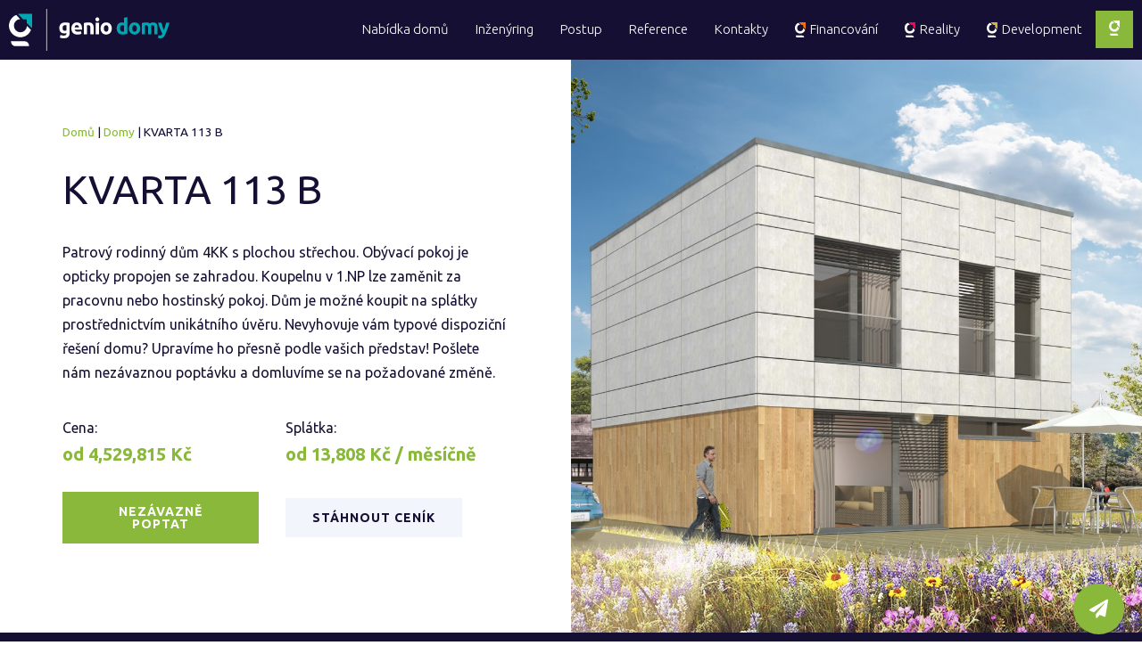

--- FILE ---
content_type: text/html; charset=UTF-8
request_url: https://geniodomy.cz/domy/kvarta-113-b-2/
body_size: 31312
content:
<!DOCTYPE html>
<html lang="cs">
<head>
<meta charset="UTF-8">
<meta name="viewport" content="width=device-width, initial-scale=1">
<link rel="profile" href="https://gmpg.org/xfn/11">

<meta name='robots' content='index, follow, max-image-preview:large, max-snippet:-1, max-video-preview:-1' />

	<!-- This site is optimized with the Yoast SEO plugin v19.4 - https://yoast.com/wordpress/plugins/seo/ -->
	<title>KVARTA 113 B - Genio Domy</title>
	<meta name="description" content="Patrový dům" />
	<link rel="canonical" href="https://geniodomy.cz/domy/kvarta-113-b-2/" />
	<meta property="og:locale" content="cs_CZ" />
	<meta property="og:type" content="article" />
	<meta property="og:title" content="KVARTA 113 B - Genio Domy" />
	<meta property="og:description" content="Patrový dům" />
	<meta property="og:url" content="https://geniodomy.cz/domy/kvarta-113-b-2/" />
	<meta property="og:site_name" content="Genio Domy" />
	<meta property="article:publisher" content="https://www.facebook.com/geniosystem.cz" />
	<meta property="article:modified_time" content="2022-11-21T21:11:05+00:00" />
	<meta property="og:image" content="https://geniodomy.cz/wp-content/uploads/2022/01/Kvarta_113_B_zahrada.jpg" />
	<meta property="og:image:width" content="1920" />
	<meta property="og:image:height" content="1080" />
	<meta property="og:image:type" content="image/jpeg" />
	<meta name="twitter:card" content="summary_large_image" />
	<meta name="twitter:label1" content="Odhadovaná doba čtení" />
	<meta name="twitter:data1" content="1 minuta" />
	<script type="application/ld+json" class="yoast-schema-graph">{"@context":"https://schema.org","@graph":[{"@type":"Organization","@id":"https://geniodomy.cz/#organization","name":"Genio system","url":"https://geniodomy.cz/","sameAs":["https://www.instagram.com/geniosystem.cz/","https://www.linkedin.com/company/42918083","https://www.youtube.com/channel/UCyex5tqHmsnmxQm8fRWqDyw","https://www.facebook.com/geniosystem.cz"],"logo":{"@type":"ImageObject","inLanguage":"cs","@id":"https://geniodomy.cz/#/schema/logo/image/","url":"https://geniodomy.cz/wp-content/uploads/2022/04/logo_genio_system_5_2000w.jpg","contentUrl":"https://geniodomy.cz/wp-content/uploads/2022/04/logo_genio_system_5_2000w.jpg","width":2000,"height":598,"caption":"Genio system"},"image":{"@id":"https://geniodomy.cz/#/schema/logo/image/"}},{"@type":"WebSite","@id":"https://geniodomy.cz/#website","url":"https://geniodomy.cz/","name":"Genio Domy","description":"Domy a nemovitosti nejvyšší kvality","publisher":{"@id":"https://geniodomy.cz/#organization"},"potentialAction":[{"@type":"SearchAction","target":{"@type":"EntryPoint","urlTemplate":"https://geniodomy.cz/?s={search_term_string}"},"query-input":"required name=search_term_string"}],"inLanguage":"cs"},{"@type":"ImageObject","inLanguage":"cs","@id":"https://geniodomy.cz/domy/kvarta-113-b-2/#primaryimage","url":"https://geniodomy.cz/wp-content/uploads/2022/01/Kvarta_113_B_zahrada.jpg","contentUrl":"https://geniodomy.cz/wp-content/uploads/2022/01/Kvarta_113_B_zahrada.jpg","width":1920,"height":1080},{"@type":"WebPage","@id":"https://geniodomy.cz/domy/kvarta-113-b-2/","url":"https://geniodomy.cz/domy/kvarta-113-b-2/","name":"KVARTA 113 B - Genio Domy","isPartOf":{"@id":"https://geniodomy.cz/#website"},"primaryImageOfPage":{"@id":"https://geniodomy.cz/domy/kvarta-113-b-2/#primaryimage"},"image":{"@id":"https://geniodomy.cz/domy/kvarta-113-b-2/#primaryimage"},"thumbnailUrl":"https://geniodomy.cz/wp-content/uploads/2022/01/Kvarta_113_B_zahrada.jpg","datePublished":"2021-05-20T17:10:56+00:00","dateModified":"2022-11-21T21:11:05+00:00","description":"Patrový dům","breadcrumb":{"@id":"https://geniodomy.cz/domy/kvarta-113-b-2/#breadcrumb"},"inLanguage":"cs","potentialAction":[{"@type":"ReadAction","target":["https://geniodomy.cz/domy/kvarta-113-b-2/"]}]},{"@type":"BreadcrumbList","@id":"https://geniodomy.cz/domy/kvarta-113-b-2/#breadcrumb","itemListElement":[{"@type":"ListItem","position":1,"name":"Domů","item":"https://geniodomy.cz/"},{"@type":"ListItem","position":2,"name":"Domy","item":"https://geniodomy.cz/domy/"},{"@type":"ListItem","position":3,"name":"KVARTA 113 B"}]}]}</script>
	<!-- / Yoast SEO plugin. -->


<link rel='dns-prefetch' href='//fonts.googleapis.com' />
<link rel='dns-prefetch' href='//s.w.org' />
<link rel="alternate" type="application/rss+xml" title="Genio Domy &raquo; RSS zdroj" href="https://geniodomy.cz/feed/" />
<link rel="alternate" type="application/rss+xml" title="Genio Domy &raquo; RSS komentářů" href="https://geniodomy.cz/comments/feed/" />
		<script>
			window._wpemojiSettings = {"baseUrl":"https:\/\/s.w.org\/images\/core\/emoji\/13.1.0\/72x72\/","ext":".png","svgUrl":"https:\/\/s.w.org\/images\/core\/emoji\/13.1.0\/svg\/","svgExt":".svg","source":{"concatemoji":"https:\/\/geniodomy.cz\/wp-includes\/js\/wp-emoji-release.min.js?ver=5.8.12"}};
			!function(e,a,t){var n,r,o,i=a.createElement("canvas"),p=i.getContext&&i.getContext("2d");function s(e,t){var a=String.fromCharCode;p.clearRect(0,0,i.width,i.height),p.fillText(a.apply(this,e),0,0);e=i.toDataURL();return p.clearRect(0,0,i.width,i.height),p.fillText(a.apply(this,t),0,0),e===i.toDataURL()}function c(e){var t=a.createElement("script");t.src=e,t.defer=t.type="text/javascript",a.getElementsByTagName("head")[0].appendChild(t)}for(o=Array("flag","emoji"),t.supports={everything:!0,everythingExceptFlag:!0},r=0;r<o.length;r++)t.supports[o[r]]=function(e){if(!p||!p.fillText)return!1;switch(p.textBaseline="top",p.font="600 32px Arial",e){case"flag":return s([127987,65039,8205,9895,65039],[127987,65039,8203,9895,65039])?!1:!s([55356,56826,55356,56819],[55356,56826,8203,55356,56819])&&!s([55356,57332,56128,56423,56128,56418,56128,56421,56128,56430,56128,56423,56128,56447],[55356,57332,8203,56128,56423,8203,56128,56418,8203,56128,56421,8203,56128,56430,8203,56128,56423,8203,56128,56447]);case"emoji":return!s([10084,65039,8205,55357,56613],[10084,65039,8203,55357,56613])}return!1}(o[r]),t.supports.everything=t.supports.everything&&t.supports[o[r]],"flag"!==o[r]&&(t.supports.everythingExceptFlag=t.supports.everythingExceptFlag&&t.supports[o[r]]);t.supports.everythingExceptFlag=t.supports.everythingExceptFlag&&!t.supports.flag,t.DOMReady=!1,t.readyCallback=function(){t.DOMReady=!0},t.supports.everything||(n=function(){t.readyCallback()},a.addEventListener?(a.addEventListener("DOMContentLoaded",n,!1),e.addEventListener("load",n,!1)):(e.attachEvent("onload",n),a.attachEvent("onreadystatechange",function(){"complete"===a.readyState&&t.readyCallback()})),(n=t.source||{}).concatemoji?c(n.concatemoji):n.wpemoji&&n.twemoji&&(c(n.twemoji),c(n.wpemoji)))}(window,document,window._wpemojiSettings);
		</script>
		<style>
img.wp-smiley,
img.emoji {
	display: inline !important;
	border: none !important;
	box-shadow: none !important;
	height: 1em !important;
	width: 1em !important;
	margin: 0 .07em !important;
	vertical-align: -0.1em !important;
	background: none !important;
	padding: 0 !important;
}
</style>
	<link rel='stylesheet' id='astra-theme-css-css'  href='https://geniodomy.cz/wp-content/themes/astra/assets/css/minified/style.min.css?ver=2.6.2' media='all' />
<style id='astra-theme-css-inline-css'>
html{font-size:100%;}a,.page-title{color:#89b83b;}a:hover,a:focus{color:#00a6b2;}body,button,input,select,textarea,.ast-button,.ast-custom-button{font-family:'Ubuntu',sans-serif;font-weight:400;font-size:16px;font-size:1rem;line-height:1.7;}blockquote{color:#000000;}p,.entry-content p{margin-bottom:0.5em;}h1,.entry-content h1,h2,.entry-content h2,h3,.entry-content h3,h4,.entry-content h4,h5,.entry-content h5,h6,.entry-content h6,.site-title,.site-title a{font-family:'Ubuntu',sans-serif;font-weight:400;}.site-title{font-size:35px;font-size:2.1875rem;}header .site-logo-img .custom-logo-link img{max-width:243px;}.astra-logo-svg{width:243px;}.ast-archive-description .ast-archive-title{font-size:40px;font-size:2.5rem;}.site-header .site-description{font-size:15px;font-size:0.9375rem;}.entry-title{font-size:25px;font-size:1.5625rem;}.comment-reply-title{font-size:26px;font-size:1.625rem;}.ast-comment-list #cancel-comment-reply-link{font-size:16px;font-size:1rem;}h1,.entry-content h1{font-size:45px;font-size:2.8125rem;font-weight:400;font-family:'Ubuntu',sans-serif;line-height:1;}h2,.entry-content h2{font-size:35px;font-size:2.1875rem;font-weight:400;font-family:'Ubuntu',sans-serif;line-height:1.2;}h3,.entry-content h3{font-size:23px;font-size:1.4375rem;font-weight:400;font-family:'Ubuntu',sans-serif;line-height:1.2;}h4,.entry-content h4{font-size:17px;font-size:1.0625rem;line-height:1.2;}h5,.entry-content h5{font-size:20px;font-size:1.25rem;line-height:1.2;}h6,.entry-content h6{font-size:15px;font-size:0.9375rem;line-height:1.2;}.ast-single-post .entry-title,.page-title{font-size:20px;font-size:1.25rem;}#secondary,#secondary button,#secondary input,#secondary select,#secondary textarea{font-size:16px;font-size:1rem;}::selection{background-color:#89b83b;color:#000000;}body,h1,.entry-title a,.entry-content h1,h2,.entry-content h2,h3,.entry-content h3,h4,.entry-content h4,h5,.entry-content h5,h6,.entry-content h6,.wc-block-grid__product-title{color:#151033;}.tagcloud a:hover,.tagcloud a:focus,.tagcloud a.current-item{color:#000000;border-color:#89b83b;background-color:#89b83b;}.main-header-menu .menu-link,.ast-header-custom-item a{color:#151033;}.main-header-menu .menu-item:hover > .menu-link,.main-header-menu .menu-item:hover > .ast-menu-toggle,.main-header-menu .ast-masthead-custom-menu-items a:hover,.main-header-menu .menu-item.focus > .menu-link,.main-header-menu .menu-item.focus > .ast-menu-toggle,.main-header-menu .current-menu-item > .menu-link,.main-header-menu .current-menu-ancestor > .menu-link,.main-header-menu .current-menu-item > .ast-menu-toggle,.main-header-menu .current-menu-ancestor > .ast-menu-toggle{color:#89b83b;}input:focus,input[type="text"]:focus,input[type="email"]:focus,input[type="url"]:focus,input[type="password"]:focus,input[type="reset"]:focus,input[type="search"]:focus,textarea:focus{border-color:#89b83b;}input[type="radio"]:checked,input[type=reset],input[type="checkbox"]:checked,input[type="checkbox"]:hover:checked,input[type="checkbox"]:focus:checked,input[type=range]::-webkit-slider-thumb{border-color:#89b83b;background-color:#89b83b;box-shadow:none;}.site-footer a:hover + .post-count,.site-footer a:focus + .post-count{background:#89b83b;border-color:#89b83b;}.ast-small-footer{color:#a3a3a3;}.ast-small-footer > .ast-footer-overlay{background-color:#ffffff;;}.footer-adv .footer-adv-overlay{border-top-style:solid;border-top-color:#7a7a7a;}.ast-comment-meta{line-height:1.666666667;font-size:13px;font-size:0.8125rem;}.single .nav-links .nav-previous,.single .nav-links .nav-next,.single .ast-author-details .author-title,.ast-comment-meta{color:#89b83b;}.entry-meta,.entry-meta *{line-height:1.45;color:#89b83b;}.entry-meta a:hover,.entry-meta a:hover *,.entry-meta a:focus,.entry-meta a:focus *{color:#00a6b2;}.ast-404-layout-1 .ast-404-text{font-size:200px;font-size:12.5rem;}.widget-title{font-size:22px;font-size:1.375rem;color:#151033;}#cat option,.secondary .calendar_wrap thead a,.secondary .calendar_wrap thead a:visited{color:#89b83b;}.secondary .calendar_wrap #today,.ast-progress-val span{background:#89b83b;}.secondary a:hover + .post-count,.secondary a:focus + .post-count{background:#89b83b;border-color:#89b83b;}.calendar_wrap #today > a{color:#000000;}.ast-pagination a,.page-links .page-link,.single .post-navigation a{color:#89b83b;}.ast-pagination a:hover,.ast-pagination a:focus,.ast-pagination > span:hover:not(.dots),.ast-pagination > span.current,.page-links > .page-link,.page-links .page-link:hover,.post-navigation a:hover{color:#00a6b2;}.ast-header-break-point .ast-mobile-menu-buttons-minimal.menu-toggle{background:transparent;color:#ffffff;}.ast-header-break-point .ast-mobile-menu-buttons-outline.menu-toggle{background:transparent;border:1px solid #ffffff;color:#ffffff;}.ast-header-break-point .ast-mobile-menu-buttons-fill.menu-toggle{background:#ffffff;color:#000000;}.ast-header-break-point .main-header-bar .ast-button-wrap .menu-toggle{border-radius:0px;}.wp-block-buttons.aligncenter{justify-content:center;}@media (max-width:782px){.entry-content .wp-block-columns .wp-block-column{margin-left:0px;}}@media (max-width:921px){#secondary.secondary{padding-top:0;}.ast-separate-container .ast-article-post,.ast-separate-container .ast-article-single{padding:1.5em 2.14em;}.ast-separate-container #primary,.ast-separate-container #secondary{padding:1.5em 0;}.ast-separate-container.ast-right-sidebar #secondary{padding-left:1em;padding-right:1em;}.ast-separate-container.ast-two-container #secondary{padding-left:0;padding-right:0;}.ast-page-builder-template .entry-header #secondary{margin-top:1.5em;}.ast-page-builder-template #secondary{margin-top:1.5em;}#primary,#secondary{padding:1.5em 0;margin:0;}.ast-left-sidebar #content > .ast-container{display:flex;flex-direction:column-reverse;width:100%;}.ast-author-box img.avatar{margin:20px 0 0 0;}.ast-pagination{padding-top:1.5em;text-align:center;}.ast-pagination .next.page-numbers{display:inherit;float:none;}}@media (max-width:921px){.ast-page-builder-template.ast-left-sidebar #secondary{padding-right:20px;}.ast-page-builder-template.ast-right-sidebar #secondary{padding-left:20px;}.ast-right-sidebar #primary{padding-right:0;}.ast-right-sidebar #secondary{padding-left:0;}.ast-left-sidebar #primary{padding-left:0;}.ast-left-sidebar #secondary{padding-right:0;}.ast-pagination .prev.page-numbers{padding-left:.5em;}.ast-pagination .next.page-numbers{padding-right:.5em;}}@media (min-width:922px){.ast-separate-container.ast-right-sidebar #primary,.ast-separate-container.ast-left-sidebar #primary{border:0;}.ast-separate-container.ast-right-sidebar #secondary,.ast-separate-container.ast-left-sidebar #secondary{border:0;margin-left:auto;margin-right:auto;}.ast-separate-container.ast-two-container #secondary .widget:last-child{margin-bottom:0;}.ast-separate-container .ast-comment-list li .comment-respond{padding-left:2.66666em;padding-right:2.66666em;}.ast-author-box{-js-display:flex;display:flex;}.ast-author-bio{flex:1;}.error404.ast-separate-container #primary,.search-no-results.ast-separate-container #primary{margin-bottom:4em;}}@media (min-width:922px){.ast-right-sidebar #primary{border-right:1px solid #eee;}.ast-right-sidebar #secondary{border-left:1px solid #eee;margin-left:-1px;}.ast-left-sidebar #primary{border-left:1px solid #eee;}.ast-left-sidebar #secondary{border-right:1px solid #eee;margin-right:-1px;}.ast-separate-container.ast-two-container.ast-right-sidebar #secondary{padding-left:30px;padding-right:0;}.ast-separate-container.ast-two-container.ast-left-sidebar #secondary{padding-right:30px;padding-left:0;}}.elementor-button-wrapper .elementor-button{border-style:solid;border-top-width:0;border-right-width:0;border-left-width:0;border-bottom-width:0;}body .elementor-button.elementor-size-sm,body .elementor-button.elementor-size-xs,body .elementor-button.elementor-size-md,body .elementor-button.elementor-size-lg,body .elementor-button.elementor-size-xl,body .elementor-button{border-radius:0;padding-top:15px;padding-right:30px;padding-bottom:15px;padding-left:30px;}@media (max-width:544px){.elementor-button-wrapper .elementor-button.elementor-size-sm,.elementor-button-wrapper .elementor-button.elementor-size-xs,.elementor-button-wrapper .elementor-button.elementor-size-md,.elementor-button-wrapper .elementor-button.elementor-size-lg,.elementor-button-wrapper .elementor-button.elementor-size-xl,.elementor-button-wrapper .elementor-button{padding-top:15px;padding-right:27px;padding-bottom:15px;padding-left:27px;}}.elementor-button-wrapper .elementor-button{border-color:#89b83b;background-color:#89b83b;}.elementor-button-wrapper .elementor-button:hover,.elementor-button-wrapper .elementor-button:focus{color:#ffffff;background-color:#00a6b2;border-color:#00a6b2;}.wp-block-button .wp-block-button__link,.elementor-button-wrapper .elementor-button,.elementor-button-wrapper .elementor-button:visited{color:#ffffff;}.elementor-button-wrapper .elementor-button{font-family:inherit;font-weight:600;line-height:1;text-transform:uppercase;letter-spacing:1px;}body .elementor-button.elementor-size-sm,body .elementor-button.elementor-size-xs,body .elementor-button.elementor-size-md,body .elementor-button.elementor-size-lg,body .elementor-button.elementor-size-xl,body .elementor-button{font-size:14px;font-size:0.875rem;}.wp-block-button .wp-block-button__link{border-style:solid;border-top-width:0;border-right-width:0;border-left-width:0;border-bottom-width:0;border-color:#89b83b;background-color:#89b83b;color:#ffffff;font-family:inherit;font-weight:600;line-height:1;text-transform:uppercase;letter-spacing:1px;font-size:14px;font-size:0.875rem;border-radius:0;padding-top:15px;padding-right:30px;padding-bottom:15px;padding-left:30px;}.wp-block-button .wp-block-button__link:hover,.wp-block-button .wp-block-button__link:focus{color:#ffffff;background-color:#00a6b2;border-color:#00a6b2;}.elementor-widget-heading h1.elementor-heading-title{line-height:1;}.elementor-widget-heading h2.elementor-heading-title{line-height:1.2;}.elementor-widget-heading h3.elementor-heading-title{line-height:1.2;}.elementor-widget-heading h4.elementor-heading-title{line-height:1.2;}.elementor-widget-heading h5.elementor-heading-title{line-height:1.2;}.elementor-widget-heading h6.elementor-heading-title{line-height:1.2;}@media (max-width:921px){.wp-block-button .wp-block-button__link{font-size:13px;font-size:0.8125rem;}}@media (max-width:544px){.wp-block-button .wp-block-button__link{font-size:12px;font-size:0.75rem;padding-top:15px;padding-right:27px;padding-bottom:15px;padding-left:27px;}}.menu-toggle,button,.ast-button,.ast-custom-button,.button,input#submit,input[type="button"],input[type="submit"],input[type="reset"]{border-style:solid;border-top-width:0;border-right-width:0;border-left-width:0;border-bottom-width:0;color:#ffffff;border-color:#89b83b;background-color:#89b83b;border-radius:0;padding-top:15px;padding-right:30px;padding-bottom:15px;padding-left:30px;font-family:inherit;font-weight:600;font-size:14px;font-size:0.875rem;line-height:1;text-transform:uppercase;letter-spacing:1px;}button:focus,.menu-toggle:hover,button:hover,.ast-button:hover,.button:hover,input[type=reset]:hover,input[type=reset]:focus,input#submit:hover,input#submit:focus,input[type="button"]:hover,input[type="button"]:focus,input[type="submit"]:hover,input[type="submit"]:focus{color:#ffffff;background-color:#00a6b2;border-color:#00a6b2;}@media (min-width:921px){.ast-container{max-width:100%;}}@media (min-width:544px){.ast-container{max-width:100%;}}@media (max-width:544px){.ast-separate-container .ast-article-post,.ast-separate-container .ast-article-single{padding:1.5em 1em;}.ast-separate-container #content .ast-container{padding-left:0.54em;padding-right:0.54em;}.ast-separate-container #secondary{padding-top:0;}.ast-separate-container.ast-two-container #secondary .widget{margin-bottom:1.5em;padding-left:1em;padding-right:1em;}.ast-separate-container .comments-count-wrapper{padding:1.5em 1em;}.ast-separate-container .ast-comment-list li.depth-1{padding:1.5em 1em;margin-bottom:1.5em;}.ast-separate-container .ast-comment-list .bypostauthor{padding:.5em;}.ast-separate-container .ast-archive-description{padding:1.5em 1em;}.ast-search-menu-icon.ast-dropdown-active .search-field{width:170px;}.menu-toggle,button,.ast-button,.button,input#submit,input[type="button"],input[type="submit"],input[type="reset"]{padding-top:15px;padding-right:27px;padding-bottom:15px;padding-left:27px;font-size:12px;font-size:0.75rem;}.ast-separate-container .comment-respond{padding:1.5em 1em;}}@media (max-width:544px){.ast-comment-list .children{margin-left:0.66666em;}.ast-separate-container .ast-comment-list .bypostauthor li{padding:0 0 0 .5em;}}@media (max-width:921px){.menu-toggle,button,.ast-button,.button,input#submit,input[type="button"],input[type="submit"],input[type="reset"]{font-size:13px;font-size:0.8125rem;}.ast-mobile-header-stack .main-header-bar .ast-search-menu-icon{display:inline-block;}.ast-header-break-point.ast-header-custom-item-outside .ast-mobile-header-stack .main-header-bar .ast-search-icon{margin:0;}.ast-comment-avatar-wrap img{max-width:2.5em;}.comments-area{margin-top:1.5em;}.ast-separate-container .comments-count-wrapper{padding:2em 2.14em;}.ast-separate-container .ast-comment-list li.depth-1{padding:1.5em 2.14em;}.ast-separate-container .comment-respond{padding:2em 2.14em;}}@media (max-width:921px){.ast-header-break-point .main-header-bar .ast-search-menu-icon.slide-search .search-form{right:0;}.ast-header-break-point .ast-mobile-header-stack .main-header-bar .ast-search-menu-icon.slide-search .search-form{right:-1em;}.ast-comment-avatar-wrap{margin-right:0.5em;}}@media (min-width:545px){.ast-page-builder-template .comments-area,.single.ast-page-builder-template .entry-header,.single.ast-page-builder-template .post-navigation{max-width:1240px;margin-left:auto;margin-right:auto;}}@media (max-width:921px){.ast-archive-description .ast-archive-title{font-size:40px;}.entry-title{font-size:30px;}h1,.entry-content h1{font-size:35px;}h2,.entry-content h2{font-size:25px;}h3,.entry-content h3{font-size:20px;}h4,.entry-content h4{font-size:14px;font-size:0.875rem;}h5,.entry-content h5{font-size:18px;font-size:1.125rem;}h6,.entry-content h6{font-size:15px;font-size:0.9375rem;}.ast-single-post .entry-title,.page-title{font-size:30px;}#masthead .site-logo-img .custom-logo-link img{max-width:255px;}.astra-logo-svg{width:255px;}.ast-header-break-point .site-logo-img .custom-mobile-logo-link img{max-width:255px;}}@media (max-width:544px){.comment-reply-title{font-size:23px;font-size:1.6428571428571rem;}.ast-comment-meta{font-size:11px;font-size:0.78571428571429rem;}.widget-title{font-size:20px;font-size:1.4285714285714rem;}body,button,input,select,textarea,.ast-button,.ast-custom-button{font-size:14px;font-size:0.875rem;}.ast-comment-list #cancel-comment-reply-link{font-size:14px;font-size:0.875rem;}#secondary,#secondary button,#secondary input,#secondary select,#secondary textarea{font-size:14px;font-size:0.875rem;}.ast-archive-description .ast-archive-title{font-size:40px;}.entry-title{font-size:30px;}h1,.entry-content h1{font-size:32px;}h2,.entry-content h2{font-size:26px;}h3,.entry-content h3{font-size:20px;}h4,.entry-content h4{font-size:18px;font-size:1.125rem;}h5,.entry-content h5{font-size:16px;font-size:1rem;}h6,.entry-content h6{font-size:15px;font-size:0.9375rem;}.ast-single-post .entry-title,.page-title{font-size:30px;}.ast-header-break-point .site-branding img,.ast-header-break-point #masthead .site-logo-img .custom-logo-link img{max-width:187px;}.astra-logo-svg{width:187px;}.ast-header-break-point .site-logo-img .custom-mobile-logo-link img{max-width:187px;}}@media (max-width:921px){html{font-size:91.2%;}}@media (max-width:544px){html{font-size:100%;}}@media (min-width:922px){.ast-container{max-width:1240px;}}@font-face {font-family: "Astra";src: url(https://geniodomy.cz/wp-content/themes/astra/assets/fonts/astra.woff) format("woff"),url(https://geniodomy.cz/wp-content/themes/astra/assets/fonts/astra.ttf) format("truetype"),url(https://geniodomy.cz/wp-content/themes/astra/assets/fonts/astra.svg#astra) format("svg");font-weight: normal;font-style: normal;font-display: fallback;}@media (max-width:921px) {.main-header-bar .main-header-bar-navigation{display:none;}}.ast-desktop .main-header-menu.submenu-with-border .sub-menu,.ast-desktop .main-header-menu.submenu-with-border .astra-full-megamenu-wrapper{border-color:#89b83b;}.ast-desktop .main-header-menu.submenu-with-border .sub-menu{border-top-width:2px;border-right-width:0px;border-left-width:0px;border-bottom-width:0px;border-style:solid;}.ast-desktop .main-header-menu.submenu-with-border .sub-menu .sub-menu{top:-2px;}.ast-desktop .main-header-menu.submenu-with-border .sub-menu .menu-link,.ast-desktop .main-header-menu.submenu-with-border .children .menu-link{border-bottom-width:0px;border-style:solid;border-color:#eaeaea;}@media (min-width:922px){.main-header-menu .sub-menu .menu-item.ast-left-align-sub-menu:hover > .sub-menu,.main-header-menu .sub-menu .menu-item.ast-left-align-sub-menu.focus > .sub-menu{margin-left:-0px;}}.ast-small-footer{border-top-style:solid;border-top-width:0;border-top-color:#7a7a7a;}@media (max-width:920px){.ast-404-layout-1 .ast-404-text{font-size:100px;font-size:6.25rem;}}#masthead .ast-container,.ast-header-breadcrumb .ast-container{max-width:100%;padding-left:35px;padding-right:35px;}@media (max-width:921px){#masthead .ast-container,.ast-header-breadcrumb .ast-container{padding-left:20px;padding-right:20px;}}#masthead .ast-container,.ast-header-breadcrumb .ast-container{max-width:100%;padding-left:35px;padding-right:35px;}@media (max-width:921px){#masthead .ast-container,.ast-header-breadcrumb .ast-container{padding-left:20px;padding-right:20px;}}.ast-breadcrumbs .trail-browse,.ast-breadcrumbs .trail-items,.ast-breadcrumbs .trail-items li{display:inline-block;margin:0;padding:0;border:none;background:inherit;text-indent:0;}.ast-breadcrumbs .trail-browse{font-size:inherit;font-style:inherit;font-weight:inherit;color:inherit;}.ast-breadcrumbs .trail-items{list-style:none;}.trail-items li::after{padding:0 0.3em;content:"\00bb";}.trail-items li:last-of-type::after{display:none;}h1,.entry-content h1,h2,.entry-content h2,h3,.entry-content h3,h4,.entry-content h4,h5,.entry-content h5,h6,.entry-content h6{color:#151033;}.ast-header-break-point .main-header-bar{border-bottom-width:0;}@media (min-width:922px){.main-header-bar{border-bottom-width:0;}}.ast-safari-browser-less-than-11 .main-header-menu .menu-item, .ast-safari-browser-less-than-11 .main-header-bar .ast-masthead-custom-menu-items{display:block;}.main-header-menu .menu-item, .main-header-bar .ast-masthead-custom-menu-items{-js-display:flex;display:flex;-webkit-box-pack:center;-webkit-justify-content:center;-moz-box-pack:center;-ms-flex-pack:center;justify-content:center;-webkit-box-orient:vertical;-webkit-box-direction:normal;-webkit-flex-direction:column;-moz-box-orient:vertical;-moz-box-direction:normal;-ms-flex-direction:column;flex-direction:column;}.main-header-menu > .menu-item > .menu-link{height:100%;-webkit-box-align:center;-webkit-align-items:center;-moz-box-align:center;-ms-flex-align:center;align-items:center;-js-display:flex;display:flex;}.ast-primary-menu-disabled .main-header-bar .ast-masthead-custom-menu-items{flex:unset;}
</style>
<link rel='stylesheet' id='astra-google-fonts-css'  href='//fonts.googleapis.com/css?family=Ubuntu%3A400%2C300%2C300i%2Ci%2C500%2C500i%2C700%2C700i%2C&#038;display=fallback&#038;ver=2.6.2' media='all' />
<link rel='stylesheet' id='astra-menu-animation-css'  href='https://geniodomy.cz/wp-content/themes/astra/assets/css/minified/menu-animation.min.css?ver=2.6.2' media='all' />
<link rel='stylesheet' id='wp-block-library-css'  href='https://geniodomy.cz/wp-includes/css/dist/block-library/style.min.css?ver=5.8.12' media='all' />
<link rel='stylesheet' id='hfe-style-css'  href='https://geniodomy.cz/wp-content/plugins/header-footer-elementor/assets/css/header-footer-elementor.css?ver=1.6.3' media='all' />
<link rel='stylesheet' id='elementor-icons-css'  href='https://geniodomy.cz/wp-content/plugins/elementor/assets/lib/eicons/css/elementor-icons.min.css?ver=5.12.0' media='all' />
<link rel='stylesheet' id='elementor-frontend-legacy-css'  href='https://geniodomy.cz/wp-content/plugins/elementor/assets/css/frontend-legacy.min.css?ver=3.3.1' media='all' />
<link rel='stylesheet' id='elementor-frontend-css'  href='https://geniodomy.cz/wp-content/plugins/elementor/assets/css/frontend.min.css?ver=3.3.1' media='all' />
<style id='elementor-frontend-inline-css'>
@font-face{font-family:eicons;src:url(https://geniodomy.cz/wp-content/plugins/elementor/assets/lib/eicons/fonts/eicons.eot?5.10.0);src:url(https://geniodomy.cz/wp-content/plugins/elementor/assets/lib/eicons/fonts/eicons.eot?5.10.0#iefix) format("embedded-opentype"),url(https://geniodomy.cz/wp-content/plugins/elementor/assets/lib/eicons/fonts/eicons.woff2?5.10.0) format("woff2"),url(https://geniodomy.cz/wp-content/plugins/elementor/assets/lib/eicons/fonts/eicons.woff?5.10.0) format("woff"),url(https://geniodomy.cz/wp-content/plugins/elementor/assets/lib/eicons/fonts/eicons.ttf?5.10.0) format("truetype"),url(https://geniodomy.cz/wp-content/plugins/elementor/assets/lib/eicons/fonts/eicons.svg?5.10.0#eicon) format("svg");font-weight:400;font-style:normal}
.elementor-747 .elementor-element.elementor-element-59843b4:not(.elementor-motion-effects-element-type-background) > .elementor-column-wrap, .elementor-747 .elementor-element.elementor-element-59843b4 > .elementor-column-wrap > .elementor-motion-effects-container > .elementor-motion-effects-layer{background-image:url("https://geniodomy.cz/wp-content/uploads/2022/01/Kvarta_113_B_zahrada.jpg");}.elementor-747 .elementor-element.elementor-element-4d54f75c:not(.elementor-motion-effects-element-type-background) > .elementor-column-wrap, .elementor-747 .elementor-element.elementor-element-4d54f75c > .elementor-column-wrap > .elementor-motion-effects-container > .elementor-motion-effects-layer{background-image:url("https://geniodomy.cz/wp-content/uploads/2022/01/Kvarta_113_B_zahrada.jpg");}
</style>
<link rel='stylesheet' id='elementor-post-1459-css'  href='https://geniodomy.cz/wp-content/uploads/elementor/css/post-1459.css?ver=1654000459' media='all' />
<link rel='stylesheet' id='elementor-pro-css'  href='https://geniodomy.cz/wp-content/plugins/elementor-pro/assets/css/frontend.min.css?ver=3.3.5' media='all' />
<link rel='stylesheet' id='elementor-post-293-css'  href='https://geniodomy.cz/wp-content/uploads/elementor/css/post-293.css?ver=1654000459' media='all' />
<link rel='stylesheet' id='hfe-widgets-style-css'  href='https://geniodomy.cz/wp-content/plugins/header-footer-elementor/inc/widgets-css/frontend.css?ver=1.6.3' media='all' />
<link rel='stylesheet' id='search-filter-plugin-styles-css'  href='https://geniodomy.cz/wp-content/plugins/search-filter-pro/public/assets/css/search-filter.min.css?ver=2.5.2' media='all' />
<link rel='stylesheet' id='chld_thm_cfg_child-css'  href='https://geniodomy.cz/wp-content/themes/astra-child/style.css?ver=5.8.12' media='all' />
<link rel='stylesheet' id='elementor-post-3676-css'  href='https://geniodomy.cz/wp-content/uploads/elementor/css/post-3676.css?ver=1654000459' media='all' />
<link rel='stylesheet' id='elementor-post-747-css'  href='https://geniodomy.cz/wp-content/uploads/elementor/css/post-747.css?ver=1654000702' media='all' />
<link rel='stylesheet' id='elementor-post-4051-css'  href='https://geniodomy.cz/wp-content/uploads/elementor/css/post-4051.css?ver=1654000460' media='all' />
<link rel='stylesheet' id='elementor-post-3808-css'  href='https://geniodomy.cz/wp-content/uploads/elementor/css/post-3808.css?ver=1654000460' media='all' />
<link rel='stylesheet' id='ecs-styles-css'  href='https://geniodomy.cz/wp-content/plugins/ele-custom-skin/assets/css/ecs-style.css?ver=3.1.2' media='all' />
<link rel='stylesheet' id='elementor-post-1682-css'  href='https://geniodomy.cz/wp-content/uploads/elementor/css/post-1682.css?ver=1627059840' media='all' />
<link rel='stylesheet' id='google-fonts-1-css'  href='https://fonts.googleapis.com/css?family=Roboto%3A100%2C100italic%2C200%2C200italic%2C300%2C300italic%2C400%2C400italic%2C500%2C500italic%2C600%2C600italic%2C700%2C700italic%2C800%2C800italic%2C900%2C900italic%7CRoboto+Slab%3A100%2C100italic%2C200%2C200italic%2C300%2C300italic%2C400%2C400italic%2C500%2C500italic%2C600%2C600italic%2C700%2C700italic%2C800%2C800italic%2C900%2C900italic&#038;display=auto&#038;subset=latin-ext&#038;ver=5.8.12' media='all' />
<link rel='stylesheet' id='elementor-icons-shared-0-css'  href='https://geniodomy.cz/wp-content/plugins/elementor/assets/lib/font-awesome/css/fontawesome.min.css?ver=5.15.3' media='all' />
<link rel='stylesheet' id='elementor-icons-fa-solid-css'  href='https://geniodomy.cz/wp-content/plugins/elementor/assets/lib/font-awesome/css/solid.min.css?ver=5.15.3' media='all' />
<link rel='stylesheet' id='elementor-icons-fa-brands-css'  href='https://geniodomy.cz/wp-content/plugins/elementor/assets/lib/font-awesome/css/brands.min.css?ver=5.15.3' media='all' />
<link rel='stylesheet' id='elementor-icons-fa-regular-css'  href='https://geniodomy.cz/wp-content/plugins/elementor/assets/lib/font-awesome/css/regular.min.css?ver=5.15.3' media='all' />
<!--[if IE]>
<script src='https://geniodomy.cz/wp-content/themes/astra/assets/js/minified/flexibility.min.js?ver=2.6.2' id='astra-flexibility-js'></script>
<script id='astra-flexibility-js-after'>
flexibility(document.documentElement);
</script>
<![endif]-->
<script src='https://geniodomy.cz/wp-includes/js/jquery/jquery.min.js?ver=3.6.0' id='jquery-core-js'></script>
<script src='https://geniodomy.cz/wp-includes/js/jquery/jquery-migrate.min.js?ver=3.3.2' id='jquery-migrate-js'></script>
<script src='https://geniodomy.cz/wp-content/plugins/sticky-menu-or-anything-on-scroll/assets/js/jq-sticky-anything.min.js?ver=2.1.1' id='stickyAnythingLib-js'></script>
<script id='search-filter-elementor-js-extra'>
var SFE_DATA = {"ajax_url":"https:\/\/geniodomy.cz\/wp-admin\/admin-ajax.php","home_url":"https:\/\/geniodomy.cz\/"};
</script>
<script src='https://geniodomy.cz/wp-content/plugins/search-filter-elementor/assets/js/search-filter-elementor.js?ver=1.0.0' id='search-filter-elementor-js'></script>
<script id='search-filter-plugin-build-js-extra'>
var SF_LDATA = {"ajax_url":"https:\/\/geniodomy.cz\/wp-admin\/admin-ajax.php","home_url":"https:\/\/geniodomy.cz\/"};
</script>
<script src='https://geniodomy.cz/wp-content/plugins/search-filter-pro/public/assets/js/search-filter-build.min.js?ver=2.5.2' id='search-filter-plugin-build-js'></script>
<script src='https://geniodomy.cz/wp-content/plugins/search-filter-pro/public/assets/js/chosen.jquery.min.js?ver=2.5.2' id='search-filter-plugin-chosen-js'></script>
<script id='ecs_ajax_load-js-extra'>
var ecs_ajax_params = {"ajaxurl":"https:\/\/geniodomy.cz\/wp-admin\/admin-ajax.php","posts":"{\"page\":0,\"domy\":\"kvarta-113-b-2\",\"post_type\":\"domy\",\"name\":\"kvarta-113-b-2\",\"error\":\"\",\"m\":\"\",\"p\":0,\"post_parent\":\"\",\"subpost\":\"\",\"subpost_id\":\"\",\"attachment\":\"\",\"attachment_id\":0,\"pagename\":\"kvarta-113-b-2\",\"page_id\":0,\"second\":\"\",\"minute\":\"\",\"hour\":\"\",\"day\":0,\"monthnum\":0,\"year\":0,\"w\":0,\"category_name\":\"\",\"tag\":\"\",\"cat\":\"\",\"tag_id\":\"\",\"author\":\"\",\"author_name\":\"\",\"feed\":\"\",\"tb\":\"\",\"paged\":0,\"meta_key\":\"\",\"meta_value\":\"\",\"preview\":\"\",\"s\":\"\",\"sentence\":\"\",\"title\":\"\",\"fields\":\"\",\"menu_order\":\"\",\"embed\":\"\",\"category__in\":[],\"category__not_in\":[],\"category__and\":[],\"post__in\":[],\"post__not_in\":[],\"post_name__in\":[],\"tag__in\":[],\"tag__not_in\":[],\"tag__and\":[],\"tag_slug__in\":[],\"tag_slug__and\":[],\"post_parent__in\":[],\"post_parent__not_in\":[],\"author__in\":[],\"author__not_in\":[],\"ignore_sticky_posts\":false,\"suppress_filters\":false,\"cache_results\":true,\"update_post_term_cache\":true,\"lazy_load_term_meta\":true,\"update_post_meta_cache\":true,\"posts_per_page\":50,\"nopaging\":false,\"comments_per_page\":\"50\",\"no_found_rows\":false,\"order\":\"DESC\"}"};
</script>
<script src='https://geniodomy.cz/wp-content/plugins/ele-custom-skin/assets/js/ecs_ajax_pagination.js?ver=3.1.2' id='ecs_ajax_load-js'></script>
<script src='https://geniodomy.cz/wp-content/plugins/ele-custom-skin/assets/js/ecs.js?ver=3.1.2' id='ecs-script-js'></script>
<link rel="https://api.w.org/" href="https://geniodomy.cz/wp-json/" /><link rel="alternate" type="application/json" href="https://geniodomy.cz/wp-json/wp/v2/domy/5778" /><link rel="EditURI" type="application/rsd+xml" title="RSD" href="https://geniodomy.cz/xmlrpc.php?rsd" />
<link rel="wlwmanifest" type="application/wlwmanifest+xml" href="https://geniodomy.cz/wp-includes/wlwmanifest.xml" /> 
<meta name="generator" content="WordPress 5.8.12" />
<link rel='shortlink' href='https://geniodomy.cz/?p=5778' />
<link rel="alternate" type="application/json+oembed" href="https://geniodomy.cz/wp-json/oembed/1.0/embed?url=https%3A%2F%2Fgeniodomy.cz%2Fdomy%2Fkvarta-113-b-2%2F" />
<link rel="alternate" type="text/xml+oembed" href="https://geniodomy.cz/wp-json/oembed/1.0/embed?url=https%3A%2F%2Fgeniodomy.cz%2Fdomy%2Fkvarta-113-b-2%2F&#038;format=xml" />

		<!-- GA Google Analytics @ https://m0n.co/ga -->
		<script>
			(function(i,s,o,g,r,a,m){i['GoogleAnalyticsObject']=r;i[r]=i[r]||function(){
			(i[r].q=i[r].q||[]).push(arguments)},i[r].l=1*new Date();a=s.createElement(o),
			m=s.getElementsByTagName(o)[0];a.async=1;a.src=g;m.parentNode.insertBefore(a,m)
			})(window,document,'script','https://www.google-analytics.com/analytics.js','ga');
			ga('create', '262627614', 'auto');
			ga('send', 'pageview');
		</script>

			<script>
			document.documentElement.className = document.documentElement.className.replace( 'no-js', 'js' );
		</script>
				<style>
			.no-js img.lazyload { display: none; }
			figure.wp-block-image img.lazyloading { min-width: 150px; }
							.lazyload, .lazyloading { opacity: 0; }
				.lazyloaded {
					opacity: 1;
					transition: opacity 400ms;
					transition-delay: 0ms;
				}
					</style>
		<style>.recentcomments a{display:inline !important;padding:0 !important;margin:0 !important;}</style><link rel="icon" href="https://geniodomy.cz/wp-content/uploads/2020/10/cropped-logo_genio_drevostavby_znak_1_2000w-32x32.png" sizes="32x32" />
<link rel="icon" href="https://geniodomy.cz/wp-content/uploads/2020/10/cropped-logo_genio_drevostavby_znak_1_2000w-192x192.png" sizes="192x192" />
<link rel="apple-touch-icon" href="https://geniodomy.cz/wp-content/uploads/2020/10/cropped-logo_genio_drevostavby_znak_1_2000w-180x180.png" />
<meta name="msapplication-TileImage" content="https://geniodomy.cz/wp-content/uploads/2020/10/cropped-logo_genio_drevostavby_znak_1_2000w-270x270.png" />
</head>

<body data-rsssl=1 itemtype='https://schema.org/Blog' itemscope='itemscope' class="domy-template-default single single-domy postid-5778 single-format-standard wp-custom-logo ehf-footer ehf-template-astra ehf-stylesheet-astra-child ast-desktop ast-page-builder-template ast-no-sidebar astra-2.6.2 ast-header-custom-item-inside ast-full-width-primary-header group-blog ast-blog-single-style-1 ast-custom-post-type ast-single-post ast-replace-site-logo-transparent ast-inherit-site-logo-transparent elementor-page-747 ast-normal-title-enabled elementor-default elementor-kit-1459">

<div 
	class="hfeed site" id="page">
	<a class="skip-link screen-reader-text" href="#content">Přeskočit na obsah</a>

	
			<div data-elementor-type="header" data-elementor-id="3676" class="elementor elementor-3676 elementor-location-header" data-elementor-settings="[]">
		<div class="elementor-section-wrap">
					<section class="elementor-section elementor-top-section elementor-element elementor-element-5e2dbfe7 elementor-section-full_width elementor-section-content-middle elementor-section-height-default elementor-section-height-default" data-id="5e2dbfe7" data-element_type="section" data-settings="{&quot;background_background&quot;:&quot;classic&quot;}">
						<div class="elementor-container elementor-column-gap-default">
							<div class="elementor-row">
					<div class="elementor-column elementor-col-50 elementor-top-column elementor-element elementor-element-65868b78" data-id="65868b78" data-element_type="column">
			<div class="elementor-column-wrap elementor-element-populated">
							<div class="elementor-widget-wrap">
						<div class="elementor-element elementor-element-14ba9adf header-logo elementor-widget elementor-widget-theme-site-logo elementor-widget-image" data-id="14ba9adf" data-element_type="widget" data-widget_type="theme-site-logo.default">
				<div class="elementor-widget-container">
								<div class="elementor-image">
													<a href="https://geniodomy.cz">
							<img   alt="" data-srcset="https://geniodomy.cz/wp-content/uploads/2021/07/logo_genio_domy_6.svg 1x, https://geniodomy.cz/wp-content/uploads/2021/07/logo_genio_domy_6.svg 2x" data-src="https://geniodomy.cz/wp-content/uploads/2021/07/logo_genio_domy_6.svg" class="attachment-full size-full astra-logo-svg lazyload" src="[data-uri]" /><noscript><img src="https://geniodomy.cz/wp-content/uploads/2021/07/logo_genio_domy_6.svg" class="attachment-full size-full astra-logo-svg" alt="" srcset="https://geniodomy.cz/wp-content/uploads/2021/07/logo_genio_domy_6.svg 1x, https://geniodomy.cz/wp-content/uploads/2021/07/logo_genio_domy_6.svg 2x" /></noscript>								</a>
														</div>
						</div>
				</div>
						</div>
					</div>
		</div>
				<div class="elementor-column elementor-col-50 elementor-top-column elementor-element elementor-element-6726342b" data-id="6726342b" data-element_type="column">
			<div class="elementor-column-wrap elementor-element-populated">
							<div class="elementor-widget-wrap">
						<div class="elementor-element elementor-element-5e0da4e3 elementor-nav-menu__align-right elementor-widget__width-initial elementor-hidden-tablet elementor-hidden-phone elementor-nav-menu--dropdown-tablet elementor-nav-menu__text-align-aside elementor-nav-menu--toggle elementor-nav-menu--burger elementor-widget elementor-widget-nav-menu" data-id="5e0da4e3" data-element_type="widget" data-settings="{&quot;layout&quot;:&quot;horizontal&quot;,&quot;submenu_icon&quot;:{&quot;value&quot;:&quot;fas fa-caret-down&quot;,&quot;library&quot;:&quot;fa-solid&quot;},&quot;toggle&quot;:&quot;burger&quot;}" data-widget_type="nav-menu.default">
				<div class="elementor-widget-container">
						<nav migration_allowed="1" migrated="0" role="navigation" class="elementor-nav-menu--main elementor-nav-menu__container elementor-nav-menu--layout-horizontal e--pointer-underline e--animation-fade"><ul id="menu-1-5e0da4e3" class="elementor-nav-menu"><li class="menu-item menu-item-type-post_type menu-item-object-page menu-item-1814"><a href="https://geniodomy.cz/katalog-domu/" class="menu-link elementor-item">Nabídka domů</a></li>
<li class="menu-item menu-item-type-post_type menu-item-object-page menu-item-4330"><a href="https://geniodomy.cz/inzenyring/" class="menu-link elementor-item">Inženýring</a></li>
<li class="menu-item menu-item-type-post_type menu-item-object-page menu-item-5454"><a href="https://geniodomy.cz/postup/" class="menu-link elementor-item">Postup</a></li>
<li class="menu-item menu-item-type-post_type menu-item-object-page menu-item-4112"><a href="https://geniodomy.cz/reference/" class="menu-link elementor-item">Reference</a></li>
<li class="menu-item menu-item-type-post_type menu-item-object-page menu-item-6104"><a href="https://geniodomy.cz/kontakty/" class="menu-link elementor-item">Kontakty</a></li>
<li class="menu-item menu-item-type-custom menu-item-object-custom menu-item-4109"><a href="https://geniosystem.cz/financovani/" class="menu-link elementor-item"><img   data-src="https://geniodomy.cz/wp-content/uploads/2021/08/logo_genio_hypoteky_znak_2.svg" class="menu-icon lazyload" src="[data-uri]"><noscript><img   data-src="https://geniodomy.cz/wp-content/uploads/2021/08/logo_genio_hypoteky_znak_2.svg" class="menu-icon lazyload" src="[data-uri]"><noscript><img   data-src="https://geniodomy.cz/wp-content/uploads/2021/08/logo_genio_hypoteky_znak_2.svg" class="menu-icon lazyload" src="[data-uri]"><noscript><img   data-src="https://geniodomy.cz/wp-content/uploads/2021/08/logo_genio_hypoteky_znak_2.svg" class="menu-icon lazyload" src="[data-uri]"><noscript><img src="https://geniodomy.cz/wp-content/uploads/2021/08/logo_genio_hypoteky_znak_2.svg" class="menu-icon"></noscript></noscript></noscript></noscript> Financování</a></li>
<li class="menu-item menu-item-type-custom menu-item-object-custom menu-item-4110"><a href="https://geniosystem.cz/reality/" class="menu-link elementor-item"><img   data-src="https://geniodomy.cz/wp-content/uploads/2021/08/logo_genio_reality_znak_2.svg" class="menu-icon lazyload" src="[data-uri]"><noscript><img   data-src="https://geniodomy.cz/wp-content/uploads/2021/08/logo_genio_reality_znak_2.svg" class="menu-icon lazyload" src="[data-uri]"><noscript><img   data-src="https://geniodomy.cz/wp-content/uploads/2021/08/logo_genio_reality_znak_2.svg" class="menu-icon lazyload" src="[data-uri]"><noscript><img   data-src="https://geniodomy.cz/wp-content/uploads/2021/08/logo_genio_reality_znak_2.svg" class="menu-icon lazyload" src="[data-uri]"><noscript><img src="https://geniodomy.cz/wp-content/uploads/2021/08/logo_genio_reality_znak_2.svg" class="menu-icon"></noscript></noscript></noscript></noscript> Reality</a></li>
<li class="menu-item menu-item-type-custom menu-item-object-custom menu-item-4383"><a href="https://geniosystem.cz/development/" class="menu-link elementor-item"><img   data-src="https://geniodomy.cz/wp-content/uploads/2021/08/logo_genio_development_znak_2.svg" class="menu-icon lazyload" src="[data-uri]"><noscript><img   data-src="https://geniodomy.cz/wp-content/uploads/2021/08/logo_genio_development_znak_2.svg" class="menu-icon lazyload" src="[data-uri]"><noscript><img   data-src="https://geniodomy.cz/wp-content/uploads/2021/08/logo_genio_development_znak_2.svg" class="menu-icon lazyload" src="[data-uri]"><noscript><img   data-src="https://geniodomy.cz/wp-content/uploads/2021/08/logo_genio_development_znak_2.svg" class="menu-icon lazyload" src="[data-uri]"><noscript><img src="https://geniodomy.cz/wp-content/uploads/2021/08/logo_genio_development_znak_2.svg" class="menu-icon"></noscript></noscript></noscript></noscript> Development</a></li>
<li class="menu-item menu-item-type-custom menu-item-object-custom menu-item-5461"><a href="https://geniosystem.cz/" class="menu-link elementor-item"><img   data-src="https://geniodomy.cz/wp-content/uploads/2021/11/logo_icon_genio_system_white_full.svg" class="menu-icon last lazyload" src="[data-uri]"><noscript><img   data-src="https://geniodomy.cz/wp-content/uploads/2021/11/logo_icon_genio_system_white_full.svg" class="menu-icon last lazyload" src="[data-uri]"><noscript><img   data-src="https://geniodomy.cz/wp-content/uploads/2021/11/logo_icon_genio_system_white_full.svg" class="menu-icon last lazyload" src="[data-uri]"><noscript><img   data-src="https://geniodomy.cz/wp-content/uploads/2021/11/logo_icon_genio_system_white_full.svg" class="menu-icon last lazyload" src="[data-uri]"><noscript><img src="https://geniodomy.cz/wp-content/uploads/2021/11/logo_icon_genio_system_white_full.svg" class="menu-icon last"></noscript></noscript></noscript></noscript></a></li>
</ul></nav>
					<div class="elementor-menu-toggle" role="button" tabindex="0" aria-label="Menu Toggle" aria-expanded="false">
			<i class="eicon-menu-bar" aria-hidden="true" role="presentation"></i>
			<span class="elementor-screen-only">Menu</span>
		</div>
			<nav class="elementor-nav-menu--dropdown elementor-nav-menu__container" role="navigation" aria-hidden="true"><ul id="menu-2-5e0da4e3" class="elementor-nav-menu"><li class="menu-item menu-item-type-post_type menu-item-object-page menu-item-1814"><a href="https://geniodomy.cz/katalog-domu/" class="menu-link elementor-item" tabindex="-1">Nabídka domů</a></li>
<li class="menu-item menu-item-type-post_type menu-item-object-page menu-item-4330"><a href="https://geniodomy.cz/inzenyring/" class="menu-link elementor-item" tabindex="-1">Inženýring</a></li>
<li class="menu-item menu-item-type-post_type menu-item-object-page menu-item-5454"><a href="https://geniodomy.cz/postup/" class="menu-link elementor-item" tabindex="-1">Postup</a></li>
<li class="menu-item menu-item-type-post_type menu-item-object-page menu-item-4112"><a href="https://geniodomy.cz/reference/" class="menu-link elementor-item" tabindex="-1">Reference</a></li>
<li class="menu-item menu-item-type-post_type menu-item-object-page menu-item-6104"><a href="https://geniodomy.cz/kontakty/" class="menu-link elementor-item" tabindex="-1">Kontakty</a></li>
<li class="menu-item menu-item-type-custom menu-item-object-custom menu-item-4109"><a href="https://geniosystem.cz/financovani/" class="menu-link elementor-item" tabindex="-1"><img   data-src="https://geniodomy.cz/wp-content/uploads/2021/08/logo_genio_hypoteky_znak_2.svg" class="menu-icon lazyload" src="[data-uri]"><noscript><img   data-src="https://geniodomy.cz/wp-content/uploads/2021/08/logo_genio_hypoteky_znak_2.svg" class="menu-icon lazyload" src="[data-uri]"><noscript><img   data-src="https://geniodomy.cz/wp-content/uploads/2021/08/logo_genio_hypoteky_znak_2.svg" class="menu-icon lazyload" src="[data-uri]"><noscript><img   data-src="https://geniodomy.cz/wp-content/uploads/2021/08/logo_genio_hypoteky_znak_2.svg" class="menu-icon lazyload" src="[data-uri]"><noscript><img src="https://geniodomy.cz/wp-content/uploads/2021/08/logo_genio_hypoteky_znak_2.svg" class="menu-icon"></noscript></noscript></noscript></noscript> Financování</a></li>
<li class="menu-item menu-item-type-custom menu-item-object-custom menu-item-4110"><a href="https://geniosystem.cz/reality/" class="menu-link elementor-item" tabindex="-1"><img   data-src="https://geniodomy.cz/wp-content/uploads/2021/08/logo_genio_reality_znak_2.svg" class="menu-icon lazyload" src="[data-uri]"><noscript><img   data-src="https://geniodomy.cz/wp-content/uploads/2021/08/logo_genio_reality_znak_2.svg" class="menu-icon lazyload" src="[data-uri]"><noscript><img   data-src="https://geniodomy.cz/wp-content/uploads/2021/08/logo_genio_reality_znak_2.svg" class="menu-icon lazyload" src="[data-uri]"><noscript><img   data-src="https://geniodomy.cz/wp-content/uploads/2021/08/logo_genio_reality_znak_2.svg" class="menu-icon lazyload" src="[data-uri]"><noscript><img src="https://geniodomy.cz/wp-content/uploads/2021/08/logo_genio_reality_znak_2.svg" class="menu-icon"></noscript></noscript></noscript></noscript> Reality</a></li>
<li class="menu-item menu-item-type-custom menu-item-object-custom menu-item-4383"><a href="https://geniosystem.cz/development/" class="menu-link elementor-item" tabindex="-1"><img   data-src="https://geniodomy.cz/wp-content/uploads/2021/08/logo_genio_development_znak_2.svg" class="menu-icon lazyload" src="[data-uri]"><noscript><img   data-src="https://geniodomy.cz/wp-content/uploads/2021/08/logo_genio_development_znak_2.svg" class="menu-icon lazyload" src="[data-uri]"><noscript><img   data-src="https://geniodomy.cz/wp-content/uploads/2021/08/logo_genio_development_znak_2.svg" class="menu-icon lazyload" src="[data-uri]"><noscript><img   data-src="https://geniodomy.cz/wp-content/uploads/2021/08/logo_genio_development_znak_2.svg" class="menu-icon lazyload" src="[data-uri]"><noscript><img src="https://geniodomy.cz/wp-content/uploads/2021/08/logo_genio_development_znak_2.svg" class="menu-icon"></noscript></noscript></noscript></noscript> Development</a></li>
<li class="menu-item menu-item-type-custom menu-item-object-custom menu-item-5461"><a href="https://geniosystem.cz/" class="menu-link elementor-item" tabindex="-1"><img   data-src="https://geniodomy.cz/wp-content/uploads/2021/11/logo_icon_genio_system_white_full.svg" class="menu-icon last lazyload" src="[data-uri]"><noscript><img   data-src="https://geniodomy.cz/wp-content/uploads/2021/11/logo_icon_genio_system_white_full.svg" class="menu-icon last lazyload" src="[data-uri]"><noscript><img   data-src="https://geniodomy.cz/wp-content/uploads/2021/11/logo_icon_genio_system_white_full.svg" class="menu-icon last lazyload" src="[data-uri]"><noscript><img   data-src="https://geniodomy.cz/wp-content/uploads/2021/11/logo_icon_genio_system_white_full.svg" class="menu-icon last lazyload" src="[data-uri]"><noscript><img src="https://geniodomy.cz/wp-content/uploads/2021/11/logo_icon_genio_system_white_full.svg" class="menu-icon last"></noscript></noscript></noscript></noscript></a></li>
</ul></nav>
				</div>
				</div>
				<div class="elementor-element elementor-element-7f3840e5 elementor-view-stacked elementor-shape-square elementor-widget__width-initial elementor-hidden-desktop elementor-widget elementor-widget-icon" data-id="7f3840e5" data-element_type="widget" data-widget_type="icon.default">
				<div class="elementor-widget-container">
					<div class="elementor-icon-wrapper">
			<a class="elementor-icon" href="#elementor-action%3Aaction%3Dpopup%3Aopen%26settings%3DeyJpZCI6IjM4MDgiLCJ0b2dnbGUiOmZhbHNlfQ%3D%3D">
			<i aria-hidden="true" class="fas fa-bars"></i>			</a>
		</div>
				</div>
				</div>
						</div>
					</div>
		</div>
								</div>
					</div>
		</section>
				</div>
		</div>
		
	
	
	<div id="content" class="site-content">

		<div class="ast-container">

		

	<div id="primary" class="content-area primary">

		
					<main id="main" class="site-main">

				
							<div data-elementor-type="single-post" data-elementor-id="747" class="elementor elementor-747 elementor-location-single post-5778 domy type-domy status-publish format-standard has-post-thumbnail hentry typ_stavby-patrovy-dum topovani-top-6 ast-article-single" data-elementor-settings="[]">
		<div class="elementor-section-wrap">
					<section class="elementor-section elementor-top-section elementor-element elementor-element-bdd526b elementor-reverse-tablet elementor-reverse-mobile elementor-section-full_width elementor-section-height-default elementor-section-height-default" data-id="bdd526b" data-element_type="section" data-settings="{&quot;background_background&quot;:&quot;classic&quot;}">
							<div class="elementor-background-overlay"></div>
							<div class="elementor-container elementor-column-gap-default">
							<div class="elementor-row">
					<div class="elementor-column elementor-col-50 elementor-top-column elementor-element elementor-element-3ac1253" data-id="3ac1253" data-element_type="column" data-settings="{&quot;background_background&quot;:&quot;classic&quot;}">
			<div class="elementor-column-wrap elementor-element-populated">
							<div class="elementor-widget-wrap">
						<div class="elementor-element elementor-element-402e58d elementor-align-left elementor-widget elementor-widget-breadcrumbs" data-id="402e58d" data-element_type="widget" data-widget_type="breadcrumbs.default">
				<div class="elementor-widget-container">
			<p id="breadcrumbs"><span><span><a href="https://geniodomy.cz/">Domů</a> | <span><a href="https://geniodomy.cz/domy/">Domy</a> | <span class="breadcrumb_last" aria-current="page">KVARTA 113 B</span></span></span></span></p>		</div>
				</div>
				<div class="elementor-element elementor-element-2ab4b362 elementor-widget elementor-widget-theme-post-title elementor-page-title elementor-widget-heading" data-id="2ab4b362" data-element_type="widget" data-widget_type="theme-post-title.default">
				<div class="elementor-widget-container">
			<h1 class="elementor-heading-title elementor-size-default">KVARTA 113 B</h1>		</div>
				</div>
				<div class="elementor-element elementor-element-287c5e8 elementor-widget elementor-widget-spacer" data-id="287c5e8" data-element_type="widget" data-widget_type="spacer.default">
				<div class="elementor-widget-container">
					<div class="elementor-spacer">
			<div class="elementor-spacer-inner"></div>
		</div>
				</div>
				</div>
				<div class="elementor-element elementor-element-9980427 elementor-widget elementor-widget-theme-post-excerpt" data-id="9980427" data-element_type="widget" data-widget_type="theme-post-excerpt.default">
				<div class="elementor-widget-container">
			Patrový rodinný dům 4KK s plochou střechou. Obývací pokoj je opticky propojen se zahradou. Koupelnu v 1.NP lze zaměnit za pracovnu nebo hostinský pokoj. Dům je možné koupit na splátky prostřednictvím unikátního úvěru. Nevyhovuje vám typové dispoziční řešení domu? Upravíme ho přesně podle vašich představ! Pošlete nám nezávaznou poptávku a domluvíme se na požadované změně.		</div>
				</div>
				<div class="elementor-element elementor-element-cd4e2ff elementor-widget elementor-widget-spacer" data-id="cd4e2ff" data-element_type="widget" data-widget_type="spacer.default">
				<div class="elementor-widget-container">
					<div class="elementor-spacer">
			<div class="elementor-spacer-inner"></div>
		</div>
				</div>
				</div>
				<section class="elementor-section elementor-inner-section elementor-element elementor-element-2c9508c elementor-section-content-middle elementor-section-boxed elementor-section-height-default elementor-section-height-default" data-id="2c9508c" data-element_type="section">
						<div class="elementor-container elementor-column-gap-no">
							<div class="elementor-row">
					<div class="elementor-column elementor-col-50 elementor-inner-column elementor-element elementor-element-6796865" data-id="6796865" data-element_type="column">
			<div class="elementor-column-wrap elementor-element-populated">
							<div class="elementor-widget-wrap">
						<div class="elementor-element elementor-element-8f8d14c elementor-widget elementor-widget-heading" data-id="8f8d14c" data-element_type="widget" data-widget_type="heading.default">
				<div class="elementor-widget-container">
			<p class="elementor-heading-title elementor-size-default">Cena: </p>		</div>
				</div>
				<div class="elementor-element elementor-element-f5731d8 elementor-widget elementor-widget-heading" data-id="f5731d8" data-element_type="widget" data-widget_type="heading.default">
				<div class="elementor-widget-container">
			<h5 class="elementor-heading-title elementor-size-default">od 4,529,815 Kč</h5>		</div>
				</div>
						</div>
					</div>
		</div>
				<div class="elementor-column elementor-col-50 elementor-inner-column elementor-element elementor-element-cabeebc" data-id="cabeebc" data-element_type="column">
			<div class="elementor-column-wrap elementor-element-populated">
							<div class="elementor-widget-wrap">
						<div class="elementor-element elementor-element-4d8e1fc elementor-widget elementor-widget-heading" data-id="4d8e1fc" data-element_type="widget" data-widget_type="heading.default">
				<div class="elementor-widget-container">
			<p class="elementor-heading-title elementor-size-default">Splátka: </p>		</div>
				</div>
				<div class="elementor-element elementor-element-8b7d261 elementor-widget elementor-widget-heading" data-id="8b7d261" data-element_type="widget" data-widget_type="heading.default">
				<div class="elementor-widget-container">
			<h5 class="elementor-heading-title elementor-size-default">od 13,808 Kč / měsíčně</h5>		</div>
				</div>
						</div>
					</div>
		</div>
								</div>
					</div>
		</section>
				<section class="elementor-section elementor-inner-section elementor-element elementor-element-48d1d33 elementor-section-content-middle elementor-section-boxed elementor-section-height-default elementor-section-height-default" data-id="48d1d33" data-element_type="section">
						<div class="elementor-container elementor-column-gap-no">
							<div class="elementor-row">
					<div class="elementor-column elementor-col-50 elementor-inner-column elementor-element elementor-element-8e84fd6" data-id="8e84fd6" data-element_type="column">
			<div class="elementor-column-wrap elementor-element-populated">
							<div class="elementor-widget-wrap">
						<div class="elementor-element elementor-element-098a89c elementor-tablet-align-left elementor-widget elementor-widget-button" data-id="098a89c" data-element_type="widget" data-widget_type="button.default">
				<div class="elementor-widget-container">
					<div class="elementor-button-wrapper">
			<a href="#elementor-action%3Aaction%3Dpopup%3Aopen%26settings%3DeyJpZCI6IjEzODgiLCJ0b2dnbGUiOmZhbHNlfQ%3D%3D" class="elementor-button-link elementor-button elementor-size-md" role="button">
						<span class="elementor-button-content-wrapper">
						<span class="elementor-button-text">Nezávazně poptat</span>
		</span>
					</a>
		</div>
				</div>
				</div>
						</div>
					</div>
		</div>
				<div class="elementor-column elementor-col-50 elementor-inner-column elementor-element elementor-element-afce823" data-id="afce823" data-element_type="column">
			<div class="elementor-column-wrap elementor-element-populated">
							<div class="elementor-widget-wrap">
						<div class="elementor-element elementor-element-701040d elementor-tablet-align-left elementor-widget elementor-widget-button" data-id="701040d" data-element_type="widget" data-widget_type="button.default">
				<div class="elementor-widget-container">
					<div class="elementor-button-wrapper">
			<a href="https://app.smartemailing.cz/public/web-forms-v2/display-form/530104-ezk3mjajg4kjdpfl95wefsr7kenml9qc7qhbo6lk4k5qar2pv7q8uuz34v5jmhkxbmlhfkinz3q2gz3r2kicxr4awnq53uu5u9az" class="elementor-button-link elementor-button elementor-size-md" role="button">
						<span class="elementor-button-content-wrapper">
						<span class="elementor-button-text">STÁHNOUT CENÍK</span>
		</span>
					</a>
		</div>
				</div>
				</div>
						</div>
					</div>
		</div>
								</div>
					</div>
		</section>
				<div class="elementor-element elementor-element-1eeaade elementor-widget elementor-widget-spacer" data-id="1eeaade" data-element_type="widget" data-widget_type="spacer.default">
				<div class="elementor-widget-container">
					<div class="elementor-spacer">
			<div class="elementor-spacer-inner"></div>
		</div>
				</div>
				</div>
						</div>
					</div>
		</div>
				<div class="elementor-column elementor-col-50 elementor-top-column elementor-element elementor-element-59843b4" data-id="59843b4" data-element_type="column" data-settings="{&quot;background_background&quot;:&quot;classic&quot;}">
			<div class="elementor-column-wrap elementor-element-populated">
							<div class="elementor-widget-wrap">
						<div class="elementor-element elementor-element-c230c7e elementor-widget elementor-widget-spacer" data-id="c230c7e" data-element_type="widget" data-widget_type="spacer.default">
				<div class="elementor-widget-container">
					<div class="elementor-spacer">
			<div class="elementor-spacer-inner"></div>
		</div>
				</div>
				</div>
						</div>
					</div>
		</div>
								</div>
					</div>
		</section>
				<section class="elementor-section elementor-top-section elementor-element elementor-element-2198d842 elementor-section-boxed elementor-section-height-default elementor-section-height-default" data-id="2198d842" data-element_type="section" data-settings="{&quot;background_background&quot;:&quot;classic&quot;}">
						<div class="elementor-container elementor-column-gap-default">
							<div class="elementor-row">
					<div class="elementor-column elementor-col-100 elementor-top-column elementor-element elementor-element-66ccc514" data-id="66ccc514" data-element_type="column">
			<div class="elementor-column-wrap elementor-element-populated">
							<div class="elementor-widget-wrap">
						<section class="elementor-section elementor-inner-section elementor-element elementor-element-376b6486 elementor-section-content-middle elementor-section-boxed elementor-section-height-default elementor-section-height-default" data-id="376b6486" data-element_type="section">
						<div class="elementor-container elementor-column-gap-default">
							<div class="elementor-row">
					<div class="elementor-column elementor-col-16 elementor-inner-column elementor-element elementor-element-25831870" data-id="25831870" data-element_type="column">
			<div class="elementor-column-wrap elementor-element-populated">
							<div class="elementor-widget-wrap">
						<div class="elementor-element elementor-element-0474430 elementor-widget elementor-widget-heading" data-id="0474430" data-element_type="widget" data-widget_type="heading.default">
				<div class="elementor-widget-container">
			<p class="elementor-heading-title elementor-size-default">Typ stavby:​</p>		</div>
				</div>
				<div class="elementor-element elementor-element-e1ba75b elementor-widget elementor-widget-heading" data-id="e1ba75b" data-element_type="widget" data-widget_type="heading.default">
				<div class="elementor-widget-container">
			<h3 class="elementor-heading-title elementor-size-default">Patrový dům</h3>		</div>
				</div>
						</div>
					</div>
		</div>
				<div class="elementor-column elementor-col-16 elementor-inner-column elementor-element elementor-element-99c159f" data-id="99c159f" data-element_type="column">
			<div class="elementor-column-wrap elementor-element-populated">
							<div class="elementor-widget-wrap">
						<div class="elementor-element elementor-element-bf3397f elementor-widget elementor-widget-heading" data-id="bf3397f" data-element_type="widget" data-widget_type="heading.default">
				<div class="elementor-widget-container">
			<p class="elementor-heading-title elementor-size-default">Zastavěná plocha:​</p>		</div>
				</div>
				<div class="elementor-element elementor-element-4eb1ecd elementor-widget elementor-widget-heading" data-id="4eb1ecd" data-element_type="widget" data-widget_type="heading.default">
				<div class="elementor-widget-container">
			<h3 class="elementor-heading-title elementor-size-default">70 m²</h3>		</div>
				</div>
						</div>
					</div>
		</div>
				<div class="elementor-column elementor-col-16 elementor-inner-column elementor-element elementor-element-9eaa74b" data-id="9eaa74b" data-element_type="column">
			<div class="elementor-column-wrap elementor-element-populated">
							<div class="elementor-widget-wrap">
						<div class="elementor-element elementor-element-b7fda8e elementor-widget elementor-widget-heading" data-id="b7fda8e" data-element_type="widget" data-widget_type="heading.default">
				<div class="elementor-widget-container">
			<p class="elementor-heading-title elementor-size-default">Užitná plocha:​</p>		</div>
				</div>
				<div class="elementor-element elementor-element-6372209 elementor-widget elementor-widget-heading" data-id="6372209" data-element_type="widget" data-widget_type="heading.default">
				<div class="elementor-widget-container">
			<h3 class="elementor-heading-title elementor-size-default">113 m²</h3>		</div>
				</div>
						</div>
					</div>
		</div>
				<div class="elementor-column elementor-col-16 elementor-inner-column elementor-element elementor-element-abb8e6f" data-id="abb8e6f" data-element_type="column">
			<div class="elementor-column-wrap elementor-element-populated">
							<div class="elementor-widget-wrap">
						<div class="elementor-element elementor-element-118ff4f elementor-widget elementor-widget-heading" data-id="118ff4f" data-element_type="widget" data-widget_type="heading.default">
				<div class="elementor-widget-container">
			<p class="elementor-heading-title elementor-size-default">Sklon střechy:	</p>		</div>
				</div>
				<div class="elementor-element elementor-element-822b542 elementor-widget elementor-widget-heading" data-id="822b542" data-element_type="widget" data-widget_type="heading.default">
				<div class="elementor-widget-container">
			<h3 class="elementor-heading-title elementor-size-default">Plochá</h3>		</div>
				</div>
						</div>
					</div>
		</div>
				<div class="elementor-column elementor-col-16 elementor-inner-column elementor-element elementor-element-3eb47634" data-id="3eb47634" data-element_type="column">
			<div class="elementor-column-wrap elementor-element-populated">
							<div class="elementor-widget-wrap">
						<div class="elementor-element elementor-element-5f1229b elementor-widget elementor-widget-heading" data-id="5f1229b" data-element_type="widget" data-widget_type="heading.default">
				<div class="elementor-widget-container">
			<p class="elementor-heading-title elementor-size-default">Dispozice: </p>		</div>
				</div>
				<div class="elementor-element elementor-element-4f94de9 elementor-widget elementor-widget-heading" data-id="4f94de9" data-element_type="widget" data-widget_type="heading.default">
				<div class="elementor-widget-container">
			<h3 class="elementor-heading-title elementor-size-default">4+</h3>		</div>
				</div>
						</div>
					</div>
		</div>
				<div class="elementor-column elementor-col-16 elementor-inner-column elementor-element elementor-element-23d91709" data-id="23d91709" data-element_type="column">
			<div class="elementor-column-wrap elementor-element-populated">
							<div class="elementor-widget-wrap">
						<div class="elementor-element elementor-element-db24910 elementor-widget elementor-widget-heading" data-id="db24910" data-element_type="widget" data-widget_type="heading.default">
				<div class="elementor-widget-container">
			<p class="elementor-heading-title elementor-size-default">Typ konstrukce:</p>		</div>
				</div>
				<div class="elementor-element elementor-element-edc7a00 elementor-widget elementor-widget-heading" data-id="edc7a00" data-element_type="widget" data-widget_type="heading.default">
				<div class="elementor-widget-container">
			<h3 class="elementor-heading-title elementor-size-default">Zděný dům</h3>		</div>
				</div>
						</div>
					</div>
		</div>
								</div>
					</div>
		</section>
						</div>
					</div>
		</div>
								</div>
					</div>
		</section>
				<section class="elementor-section elementor-top-section elementor-element elementor-element-b76fcaa elementor-section-boxed elementor-section-height-default elementor-section-height-default" data-id="b76fcaa" data-element_type="section">
						<div class="elementor-container elementor-column-gap-default">
							<div class="elementor-row">
					<div class="elementor-column elementor-col-66 elementor-top-column elementor-element elementor-element-2796dbd" data-id="2796dbd" data-element_type="column">
			<div class="elementor-column-wrap elementor-element-populated">
							<div class="elementor-widget-wrap">
						<div class="elementor-element elementor-element-6ccb3b0b post-detail elementor-widget elementor-widget-theme-post-content" data-id="6ccb3b0b" data-element_type="widget" data-widget_type="theme-post-content.default">
				<div class="elementor-widget-container">
			<p>Uvedená cena včetně 15% DPH je platná pro stavbu bez finálních interiérových úprav. Zobrazení domu jsou pouze ilustrativní a můžou obsahovat prvky příplatkové výbavy. Tato indikativní nabídka není nabídkou ve smyslu § 1731 nebo § 1732 zákona 89/2012 Sb., občanského zákoníku, ani se nejedná o veřejný příslib dle § 1733 zákona 89/2012 Sb., občanského zákoníku. Z této indikativní nabídky nevzniká nárok na uzavření smlouvy.</p>


<p><strong><a href="https://geniodomy.cz/wp-content/uploads/2022/01/Kvarta_113_B.pdf">Katalogový list </a></strong></p>



<p></p>
		</div>
				</div>
				<div class="elementor-element elementor-element-afdf0c7 elementor-widget elementor-widget-heading" data-id="afdf0c7" data-element_type="widget" data-widget_type="heading.default">
				<div class="elementor-widget-container">
			<h3 class="elementor-heading-title elementor-size-default">Fotogalerie</h3>		</div>
				</div>
				<div class="elementor-element elementor-element-6da7137 elementor-widget elementor-widget-gallery" data-id="6da7137" data-element_type="widget" data-settings="{&quot;columns_tablet&quot;:4,&quot;columns_mobile&quot;:3,&quot;lazyload&quot;:&quot;yes&quot;,&quot;gallery_layout&quot;:&quot;grid&quot;,&quot;columns&quot;:4,&quot;gap&quot;:{&quot;unit&quot;:&quot;px&quot;,&quot;size&quot;:10,&quot;sizes&quot;:[]},&quot;gap_tablet&quot;:{&quot;unit&quot;:&quot;px&quot;,&quot;size&quot;:10,&quot;sizes&quot;:[]},&quot;gap_mobile&quot;:{&quot;unit&quot;:&quot;px&quot;,&quot;size&quot;:10,&quot;sizes&quot;:[]},&quot;link_to&quot;:&quot;file&quot;,&quot;aspect_ratio&quot;:&quot;3:2&quot;,&quot;overlay_background&quot;:&quot;yes&quot;,&quot;content_hover_animation&quot;:&quot;fade-in&quot;}" data-widget_type="gallery.default">
				<div class="elementor-widget-container">
					<div class="elementor-gallery__container">
							<a class="e-gallery-item elementor-gallery-item elementor-animated-content" href="https://geniodomy.cz/wp-content/uploads/2022/01/Kvarta_113_B_zahrada.jpg" data-elementor-open-lightbox="yes" data-elementor-lightbox-slideshow="all-6da7137" data-elementor-lightbox-title="Kvarta_113_B_zahrada">
					<div class="e-gallery-image elementor-gallery-item__image" data-thumbnail="https://geniodomy.cz/wp-content/uploads/2022/01/Kvarta_113_B_zahrada-300x169.jpg" data-width="300" data-height="169" alt="" ></div>
										<div class="elementor-gallery-item__overlay"></div>
														</a>
							<a class="e-gallery-item elementor-gallery-item elementor-animated-content" href="https://geniodomy.cz/wp-content/uploads/2022/01/Kvarta_113_B_vchod.jpg" data-elementor-open-lightbox="yes" data-elementor-lightbox-slideshow="all-6da7137" data-elementor-lightbox-title="Kvarta_113_B_vchod">
					<div class="e-gallery-image elementor-gallery-item__image" data-thumbnail="https://geniodomy.cz/wp-content/uploads/2022/01/Kvarta_113_B_vchod-300x169.jpg" data-width="300" data-height="169" alt="" ></div>
										<div class="elementor-gallery-item__overlay"></div>
														</a>
							<a class="e-gallery-item elementor-gallery-item elementor-animated-content" href="https://geniodomy.cz/wp-content/uploads/2022/01/Kvarta_113_B_pudorys_1.NP_.png" data-elementor-open-lightbox="yes" data-elementor-lightbox-slideshow="all-6da7137" data-elementor-lightbox-title="Kvarta_113_B_pudorys_1.NP">
					<div class="e-gallery-image elementor-gallery-item__image" data-thumbnail="https://geniodomy.cz/wp-content/uploads/2022/01/Kvarta_113_B_pudorys_1.NP_-300x162.png" data-width="300" data-height="162" alt="" ></div>
										<div class="elementor-gallery-item__overlay"></div>
														</a>
							<a class="e-gallery-item elementor-gallery-item elementor-animated-content" href="https://geniodomy.cz/wp-content/uploads/2022/01/Kvarta_113_B_pudorys_2.NP_.png" data-elementor-open-lightbox="yes" data-elementor-lightbox-slideshow="all-6da7137" data-elementor-lightbox-title="Kvarta_113_B_pudorys_2.NP">
					<div class="e-gallery-image elementor-gallery-item__image" data-thumbnail="https://geniodomy.cz/wp-content/uploads/2022/01/Kvarta_113_B_pudorys_2.NP_-300x178.png" data-width="300" data-height="178" alt="" ></div>
										<div class="elementor-gallery-item__overlay"></div>
														</a>
					</div>
			</div>
				</div>
						</div>
					</div>
		</div>
				<div class="elementor-column elementor-col-33 elementor-top-column elementor-element elementor-element-b05c4cb" data-id="b05c4cb" data-element_type="column">
			<div class="elementor-column-wrap elementor-element-populated">
							<div class="elementor-widget-wrap">
						<section class="elementor-section elementor-inner-section elementor-element elementor-element-c24273f sticky-panel elementor-section-boxed elementor-section-height-default elementor-section-height-default" data-id="c24273f" data-element_type="section" data-settings="{&quot;background_background&quot;:&quot;classic&quot;}">
						<div class="elementor-container elementor-column-gap-default">
							<div class="elementor-row">
					<div class="elementor-column elementor-col-100 elementor-inner-column elementor-element elementor-element-b4c8f62" data-id="b4c8f62" data-element_type="column">
			<div class="elementor-column-wrap elementor-element-populated">
							<div class="elementor-widget-wrap">
						<div class="elementor-element elementor-element-c4dc04e elementor-widget elementor-widget-image" data-id="c4dc04e" data-element_type="widget" data-widget_type="image.default">
				<div class="elementor-widget-container">
								<div class="elementor-image">
												<img width="741" height="1024"   alt="" data-srcset="https://geniodomy.cz/wp-content/uploads/2020/10/logo_genio_drevostavby_znak_1_2000w-741x1024.png 741w, https://geniodomy.cz/wp-content/uploads/2020/10/logo_genio_drevostavby_znak_1_2000w-217x300.png 217w, https://geniodomy.cz/wp-content/uploads/2020/10/logo_genio_drevostavby_znak_1_2000w-768x1061.png 768w, https://geniodomy.cz/wp-content/uploads/2020/10/logo_genio_drevostavby_znak_1_2000w-1112x1536.png 1112w, https://geniodomy.cz/wp-content/uploads/2020/10/logo_genio_drevostavby_znak_1_2000w-1482x2048.png 1482w, https://geniodomy.cz/wp-content/uploads/2020/10/logo_genio_drevostavby_znak_1_2000w.png 2000w"  data-src="https://geniodomy.cz/wp-content/uploads/2020/10/logo_genio_drevostavby_znak_1_2000w-741x1024.png" data-sizes="(max-width: 741px) 100vw, 741px" class="attachment-large size-large lazyload" src="[data-uri]" /><noscript><img width="741" height="1024" src="https://geniodomy.cz/wp-content/uploads/2020/10/logo_genio_drevostavby_znak_1_2000w-741x1024.png" class="attachment-large size-large" alt="" srcset="https://geniodomy.cz/wp-content/uploads/2020/10/logo_genio_drevostavby_znak_1_2000w-741x1024.png 741w, https://geniodomy.cz/wp-content/uploads/2020/10/logo_genio_drevostavby_znak_1_2000w-217x300.png 217w, https://geniodomy.cz/wp-content/uploads/2020/10/logo_genio_drevostavby_znak_1_2000w-768x1061.png 768w, https://geniodomy.cz/wp-content/uploads/2020/10/logo_genio_drevostavby_znak_1_2000w-1112x1536.png 1112w, https://geniodomy.cz/wp-content/uploads/2020/10/logo_genio_drevostavby_znak_1_2000w-1482x2048.png 1482w, https://geniodomy.cz/wp-content/uploads/2020/10/logo_genio_drevostavby_znak_1_2000w.png 2000w" sizes="(max-width: 741px) 100vw, 741px" /></noscript>														</div>
						</div>
				</div>
				<div class="elementor-element elementor-element-f7e92b4 elementor-widget elementor-widget-heading" data-id="f7e92b4" data-element_type="widget" data-widget_type="heading.default">
				<div class="elementor-widget-container">
			<h3 class="elementor-heading-title elementor-size-default">Řešíte financování?</h3>		</div>
				</div>
				<div class="elementor-element elementor-element-acd366e elementor-widget elementor-widget-text-editor" data-id="acd366e" data-element_type="widget" data-widget_type="text-editor.default">
				<div class="elementor-widget-container">
								<div class="elementor-text-editor elementor-clearfix">
					<p>Kompletně pro vás vyřídíme ZVÝHODNĚNÉ finacování nového domu s naším exkluzivním partnerem.</p>					</div>
						</div>
				</div>
				<div class="elementor-element elementor-element-52ba109 elementor-align-center elementor-widget elementor-widget-button" data-id="52ba109" data-element_type="widget" data-widget_type="button.default">
				<div class="elementor-widget-container">
					<div class="elementor-button-wrapper">
			<a href="https://geniosystem.cz/kontakt/" class="elementor-button-link elementor-button elementor-size-sm" role="button">
						<span class="elementor-button-content-wrapper">
						<span class="elementor-button-text">Mám zájem</span>
		</span>
					</a>
		</div>
				</div>
				</div>
						</div>
					</div>
		</div>
								</div>
					</div>
		</section>
						</div>
					</div>
		</div>
								</div>
					</div>
		</section>
				<section class="elementor-section elementor-top-section elementor-element elementor-element-7d2a036e cta elementor-section-boxed elementor-section-height-default elementor-section-height-default" data-id="7d2a036e" data-element_type="section" data-settings="{&quot;background_background&quot;:&quot;gradient&quot;}">
						<div class="elementor-container elementor-column-gap-default">
							<div class="elementor-row">
					<div class="elementor-column elementor-col-50 elementor-top-column elementor-element elementor-element-4d54f75c" data-id="4d54f75c" data-element_type="column" data-settings="{&quot;background_background&quot;:&quot;classic&quot;}">
			<div class="elementor-column-wrap elementor-element-populated">
							<div class="elementor-widget-wrap">
						<div class="elementor-element elementor-element-764caf2e elementor-widget elementor-widget-spacer" data-id="764caf2e" data-element_type="widget" data-widget_type="spacer.default">
				<div class="elementor-widget-container">
					<div class="elementor-spacer">
			<div class="elementor-spacer-inner"></div>
		</div>
				</div>
				</div>
						</div>
					</div>
		</div>
				<div class="elementor-column elementor-col-50 elementor-top-column elementor-element elementor-element-1921da13" data-id="1921da13" data-element_type="column">
			<div class="elementor-column-wrap elementor-element-populated">
							<div class="elementor-widget-wrap">
						<section class="elementor-section elementor-inner-section elementor-element elementor-element-76466dfd elementor-section-height-min-height elementor-section-boxed elementor-section-height-default" data-id="76466dfd" data-element_type="section" data-settings="{&quot;background_background&quot;:&quot;classic&quot;}">
						<div class="elementor-container elementor-column-gap-default">
							<div class="elementor-row">
					<div class="elementor-column elementor-col-100 elementor-inner-column elementor-element elementor-element-48fbf709" data-id="48fbf709" data-element_type="column">
			<div class="elementor-column-wrap elementor-element-populated">
							<div class="elementor-widget-wrap">
						<div class="elementor-element elementor-element-662143b3 elementor-widget elementor-widget-heading" data-id="662143b3" data-element_type="widget" data-widget_type="heading.default">
				<div class="elementor-widget-container">
			<h4 class="elementor-heading-title elementor-size-default">KVARTA 113 B</h4>		</div>
				</div>
				<div class="elementor-element elementor-element-13ad9e3 elementor-widget elementor-widget-heading" data-id="13ad9e3" data-element_type="widget" data-widget_type="heading.default">
				<div class="elementor-widget-container">
			<h2 class="elementor-heading-title elementor-size-default">Zaujala vás nabídka tohoto domu? Máte zájem o více informací?</h2>		</div>
				</div>
				<div class="elementor-element elementor-element-9375e77 elementor-widget elementor-widget-spacer" data-id="9375e77" data-element_type="widget" data-widget_type="spacer.default">
				<div class="elementor-widget-container">
					<div class="elementor-spacer">
			<div class="elementor-spacer-inner"></div>
		</div>
				</div>
				</div>
				<div class="elementor-element elementor-element-1cd7d90 elementor-tablet-align-center elementor-align-center elementor-widget elementor-widget-button" data-id="1cd7d90" data-element_type="widget" data-widget_type="button.default">
				<div class="elementor-widget-container">
					<div class="elementor-button-wrapper">
			<a href="#elementor-action%3Aaction%3Dpopup%3Aopen%26settings%3DeyJpZCI6IjEzODgiLCJ0b2dnbGUiOmZhbHNlfQ%3D%3D" class="elementor-button-link elementor-button elementor-size-md" role="button">
						<span class="elementor-button-content-wrapper">
						<span class="elementor-button-text">Nezávazně poptat dŮm</span>
		</span>
					</a>
		</div>
				</div>
				</div>
						</div>
					</div>
		</div>
								</div>
					</div>
		</section>
						</div>
					</div>
		</div>
								</div>
					</div>
		</section>
				<section class="elementor-section elementor-top-section elementor-element elementor-element-6fe17e0 elementor-section-boxed elementor-section-height-default elementor-section-height-default" data-id="6fe17e0" data-element_type="section">
						<div class="elementor-container elementor-column-gap-default">
							<div class="elementor-row">
					<div class="elementor-column elementor-col-100 elementor-top-column elementor-element elementor-element-adb0d05" data-id="adb0d05" data-element_type="column">
			<div class="elementor-column-wrap elementor-element-populated">
							<div class="elementor-widget-wrap">
						<div class="elementor-element elementor-element-e1a9d24 elementor-post-navigation-borders-yes elementor-widget elementor-widget-post-navigation" data-id="e1a9d24" data-element_type="widget" data-widget_type="post-navigation.default">
				<div class="elementor-widget-container">
					<div class="elementor-post-navigation">
			<div class="elementor-post-navigation__prev elementor-post-navigation__link">
				<a href="https://geniodomy.cz/domy/kvinta-176-2/" rel="prev"><span class="post-navigation__arrow-wrapper post-navigation__arrow-prev"><i class="fa fa-chevron-circle-left" aria-hidden="true"></i><span class="elementor-screen-only">Prev</span></span><span class="elementor-post-navigation__link__prev"><span class="post-navigation__prev--label"></span><span class="post-navigation__prev--title">KVINTA 176</span></span></a>			</div>
							<div class="elementor-post-navigation__separator-wrapper">
					<div class="elementor-post-navigation__separator"></div>
				</div>
						<div class="elementor-post-navigation__next elementor-post-navigation__link">
				<a href="https://geniodomy.cz/domy/kvarta-90-b-2/" rel="next"><span class="elementor-post-navigation__link__next"><span class="post-navigation__next--label"></span><span class="post-navigation__next--title">KVARTA 90 B</span></span><span class="post-navigation__arrow-wrapper post-navigation__arrow-next"><i class="fa fa-chevron-circle-right" aria-hidden="true"></i><span class="elementor-screen-only">Next</span></span></a>			</div>
		</div>
				</div>
				</div>
						</div>
					</div>
		</div>
								</div>
					</div>
		</section>
				<section class="elementor-section elementor-top-section elementor-element elementor-element-38acdc66 elementor-section-boxed elementor-section-height-default elementor-section-height-default" data-id="38acdc66" data-element_type="section" data-settings="{&quot;background_background&quot;:&quot;classic&quot;}">
						<div class="elementor-container elementor-column-gap-default">
							<div class="elementor-row">
					<div class="elementor-column elementor-col-100 elementor-top-column elementor-element elementor-element-6e4ac015" data-id="6e4ac015" data-element_type="column">
			<div class="elementor-column-wrap elementor-element-populated">
							<div class="elementor-widget-wrap">
						<section class="elementor-section elementor-inner-section elementor-element elementor-element-5379560e elementor-section-boxed elementor-section-height-default elementor-section-height-default" data-id="5379560e" data-element_type="section">
						<div class="elementor-container elementor-column-gap-default">
							<div class="elementor-row">
					<div class="elementor-column elementor-col-50 elementor-inner-column elementor-element elementor-element-10de7ca9" data-id="10de7ca9" data-element_type="column">
			<div class="elementor-column-wrap elementor-element-populated">
							<div class="elementor-widget-wrap">
						<div class="elementor-element elementor-element-2c60d086 elementor-widget elementor-widget-heading" data-id="2c60d086" data-element_type="widget" data-widget_type="heading.default">
				<div class="elementor-widget-container">
			<h4 class="elementor-heading-title elementor-size-default">Další skvělé projekty
</h4>		</div>
				</div>
				<div class="elementor-element elementor-element-1fcdfb5 elementor-widget elementor-widget-heading" data-id="1fcdfb5" data-element_type="widget" data-widget_type="heading.default">
				<div class="elementor-widget-container">
			<h3 class="elementor-heading-title elementor-size-default">Objevte naše další domy</h3>		</div>
				</div>
						</div>
					</div>
		</div>
				<div class="elementor-column elementor-col-50 elementor-inner-column elementor-element elementor-element-c0df039" data-id="c0df039" data-element_type="column">
			<div class="elementor-column-wrap elementor-element-populated">
							<div class="elementor-widget-wrap">
						<div class="elementor-element elementor-element-3c06154f elementor-widget elementor-widget-text-editor" data-id="3c06154f" data-element_type="widget" data-widget_type="text-editor.default">
				<div class="elementor-widget-container">
								<div class="elementor-text-editor elementor-clearfix">
					<p>Pečlivě vybíráme dodavatele nosných konstrukcí našich rodinných domů. Hlavními kritérii jsou kvalita projektové dokumentace, kvalita výroby a kvalita montáže.</p>					</div>
						</div>
				</div>
						</div>
					</div>
		</div>
								</div>
					</div>
		</section>
				<div class="elementor-element elementor-element-5667777 elementor-widget elementor-widget-spacer" data-id="5667777" data-element_type="widget" data-widget_type="spacer.default">
				<div class="elementor-widget-container">
					<div class="elementor-spacer">
			<div class="elementor-spacer-inner"></div>
		</div>
				</div>
				</div>
				<div class="elementor-element elementor-element-dfe6cb7 elementor-grid-4 elementor-posts--thumbnail-top elementor-grid-tablet-2 elementor-grid-mobile-1 elementor-widget elementor-widget-posts" data-id="dfe6cb7" data-element_type="widget" data-settings="{&quot;custom_columns&quot;:&quot;4&quot;,&quot;custom_columns_tablet&quot;:&quot;2&quot;,&quot;custom_columns_mobile&quot;:&quot;1&quot;,&quot;custom_row_gap&quot;:{&quot;unit&quot;:&quot;px&quot;,&quot;size&quot;:35,&quot;sizes&quot;:[]}}" data-widget_type="posts.custom">
				<div class="elementor-widget-container">
			      <div class="ecs-posts elementor-posts-container elementor-posts   elementor-grid elementor-posts--skin-custom" data-settings="{&quot;current_page&quot;:1,&quot;max_num_pages&quot;:&quot;5&quot;,&quot;load_method&quot;:&quot;&quot;,&quot;widget_id&quot;:&quot;dfe6cb7&quot;,&quot;post_id&quot;:5778,&quot;theme_id&quot;:747,&quot;change_url&quot;:false,&quot;reinit_js&quot;:false}">
      		<article id="post-6662" class="elementor-post elementor-grid-item ecs-post-loop post-6662 domy type-domy status-publish format-standard has-post-thumbnail hentry typ_stavby-bungalov ast-article-single">
				<div data-elementor-type="loop" data-elementor-id="1682" class="elementor elementor-1682 elementor-location-single post-6662 domy type-domy status-publish format-standard has-post-thumbnail hentry typ_stavby-bungalov ast-article-single" data-elementor-settings="[]">
		<div class="elementor-section-wrap">
					<section class="elementor-section elementor-top-section elementor-element elementor-element-4cb7a53 elementor-section-boxed elementor-section-height-default elementor-section-height-default" data-id="4cb7a53" data-element_type="section">
						<div class="elementor-container elementor-column-gap-default">
							<div class="elementor-row">
					<div class="elementor-column elementor-col-100 elementor-top-column elementor-element elementor-element-dd6c49c" data-id="dd6c49c" data-element_type="column" data-settings="{&quot;background_background&quot;:&quot;classic&quot;}">
			<div class="elementor-column-wrap elementor-element-populated">
							<div class="elementor-widget-wrap">
						<div class="elementor-element elementor-element-540249e elementor-widget elementor-widget-image" data-id="540249e" data-element_type="widget" data-widget_type="image.default">
				<div class="elementor-widget-container">
								<div class="elementor-image">
													<a href="https://geniodomy.cz/domy/tinyhouse/">
							<img  title="TinyHouse_A_150" alt="TinyHouse_A_150" data-src="https://geniodomy.cz/wp-content/uploads/elementor/thumbs/TinyHouse_A_150-scaled-q4uo1rc3znzvmacaveem9khqkg3pk8wjutuivinjco.jpg" class="lazyload" src="[data-uri]" /><noscript><img src="https://geniodomy.cz/wp-content/uploads/elementor/thumbs/TinyHouse_A_150-scaled-q4uo1rc3znzvmacaveem9khqkg3pk8wjutuivinjco.jpg" title="TinyHouse_A_150" alt="TinyHouse_A_150" /></noscript>								</a>
														</div>
						</div>
				</div>
				<section class="elementor-section elementor-inner-section elementor-element elementor-element-e99bcd8 elementor-section-content-middle elementor-section-boxed elementor-section-height-default elementor-section-height-default" data-id="e99bcd8" data-element_type="section" data-settings="{&quot;background_background&quot;:&quot;classic&quot;}">
						<div class="elementor-container elementor-column-gap-default">
							<div class="elementor-row">
					<div class="elementor-column elementor-col-50 elementor-inner-column elementor-element elementor-element-c1e57bb" data-id="c1e57bb" data-element_type="column">
			<div class="elementor-column-wrap elementor-element-populated">
							<div class="elementor-widget-wrap">
						<div class="elementor-element elementor-element-b2fff67 elementor-widget elementor-widget-heading" data-id="b2fff67" data-element_type="widget" data-widget_type="heading.default">
				<div class="elementor-widget-container">
			<span class="elementor-heading-title elementor-size-default">Disp.: Development</span>		</div>
				</div>
						</div>
					</div>
		</div>
				<div class="elementor-column elementor-col-50 elementor-inner-column elementor-element elementor-element-624abaa" data-id="624abaa" data-element_type="column">
			<div class="elementor-column-wrap elementor-element-populated">
							<div class="elementor-widget-wrap">
						<div class="elementor-element elementor-element-37167e2 elementor-widget elementor-widget-heading" data-id="37167e2" data-element_type="widget" data-widget_type="heading.default">
				<div class="elementor-widget-container">
			<span class="elementor-heading-title elementor-size-default">30 m<sup>2</sup></span>		</div>
				</div>
						</div>
					</div>
		</div>
								</div>
					</div>
		</section>
				<section class="elementor-section elementor-inner-section elementor-element elementor-element-337b050 elementor-section-content-middle elementor-section-boxed elementor-section-height-default elementor-section-height-default" data-id="337b050" data-element_type="section">
						<div class="elementor-container elementor-column-gap-default">
							<div class="elementor-row">
					<div class="elementor-column elementor-col-50 elementor-inner-column elementor-element elementor-element-b1f9d6f" data-id="b1f9d6f" data-element_type="column">
			<div class="elementor-column-wrap elementor-element-populated">
							<div class="elementor-widget-wrap">
						<div class="elementor-element elementor-element-3b980f7 elementor-widget elementor-widget-heading" data-id="3b980f7" data-element_type="widget" data-widget_type="heading.default">
				<div class="elementor-widget-container">
			<h4 class="elementor-heading-title elementor-size-default">TinyHouse</h4>		</div>
				</div>
						</div>
					</div>
		</div>
				<div class="elementor-column elementor-col-50 elementor-inner-column elementor-element elementor-element-61b667d" data-id="61b667d" data-element_type="column">
			<div class="elementor-column-wrap elementor-element-populated">
							<div class="elementor-widget-wrap">
						<div class="elementor-element elementor-element-ea2fc56 elementor-widget elementor-widget-text-editor" data-id="ea2fc56" data-element_type="widget" data-widget_type="text-editor.default">
				<div class="elementor-widget-container">
								<div class="elementor-text-editor elementor-clearfix">
					2,012,500 Kč					</div>
						</div>
				</div>
				<div class="elementor-element elementor-element-9145b43 elementor-widget elementor-widget-text-editor" data-id="9145b43" data-element_type="widget" data-widget_type="text-editor.default">
				<div class="elementor-widget-container">
								<div class="elementor-text-editor elementor-clearfix">
					7,580 Kč / měs.					</div>
						</div>
				</div>
						</div>
					</div>
		</div>
								</div>
					</div>
		</section>
				<div class="elementor-element elementor-element-272665f elementor-align-justify elementor-widget elementor-widget-button" data-id="272665f" data-element_type="widget" data-widget_type="button.default">
				<div class="elementor-widget-container">
					<div class="elementor-button-wrapper">
			<a href="https://geniodomy.cz/domy/tinyhouse/" class="elementor-button-link elementor-button elementor-size-sm" role="button">
						<span class="elementor-button-content-wrapper">
						<span class="elementor-button-text">Zobrazit</span>
		</span>
					</a>
		</div>
				</div>
				</div>
						</div>
					</div>
		</div>
								</div>
					</div>
		</section>
				</div>
		</div>
				</article>
				<article id="post-6640" class="elementor-post elementor-grid-item ecs-post-loop post-6640 domy type-domy status-publish format-standard has-post-thumbnail hentry typ_stavby-patrovy-dum topovani-top-6 ast-article-single">
				<div data-elementor-type="loop" data-elementor-id="1682" class="elementor elementor-1682 elementor-location-single post-6640 domy type-domy status-publish format-standard has-post-thumbnail hentry typ_stavby-patrovy-dum topovani-top-6 ast-article-single" data-elementor-settings="[]">
		<div class="elementor-section-wrap">
					<section class="elementor-section elementor-top-section elementor-element elementor-element-4cb7a53 elementor-section-boxed elementor-section-height-default elementor-section-height-default" data-id="4cb7a53" data-element_type="section">
						<div class="elementor-container elementor-column-gap-default">
							<div class="elementor-row">
					<div class="elementor-column elementor-col-100 elementor-top-column elementor-element elementor-element-dd6c49c" data-id="dd6c49c" data-element_type="column" data-settings="{&quot;background_background&quot;:&quot;classic&quot;}">
			<div class="elementor-column-wrap elementor-element-populated">
							<div class="elementor-widget-wrap">
						<div class="elementor-element elementor-element-540249e elementor-widget elementor-widget-image" data-id="540249e" data-element_type="widget" data-widget_type="image.default">
				<div class="elementor-widget-container">
								<div class="elementor-image">
													<a href="https://geniodomy.cz/domy/genio-5/">
							<img  title="dřevostavba Genio 5 b_pohled1" alt="dřevostavba Genio 5 b_pohled1" data-src="https://geniodomy.cz/wp-content/uploads/elementor/thumbs/drevostavba-Genio-5-b_pohled1-q3wbjkghktfamzorhe9g42j45evurlng21f8x6ae2g.jpg" class="lazyload" src="[data-uri]" /><noscript><img src="https://geniodomy.cz/wp-content/uploads/elementor/thumbs/drevostavba-Genio-5-b_pohled1-q3wbjkghktfamzorhe9g42j45evurlng21f8x6ae2g.jpg" title="dřevostavba Genio 5 b_pohled1" alt="dřevostavba Genio 5 b_pohled1" /></noscript>								</a>
														</div>
						</div>
				</div>
				<section class="elementor-section elementor-inner-section elementor-element elementor-element-e99bcd8 elementor-section-content-middle elementor-section-boxed elementor-section-height-default elementor-section-height-default" data-id="e99bcd8" data-element_type="section" data-settings="{&quot;background_background&quot;:&quot;classic&quot;}">
						<div class="elementor-container elementor-column-gap-default">
							<div class="elementor-row">
					<div class="elementor-column elementor-col-50 elementor-inner-column elementor-element elementor-element-c1e57bb" data-id="c1e57bb" data-element_type="column">
			<div class="elementor-column-wrap elementor-element-populated">
							<div class="elementor-widget-wrap">
						<div class="elementor-element elementor-element-b2fff67 elementor-widget elementor-widget-heading" data-id="b2fff67" data-element_type="widget" data-widget_type="heading.default">
				<div class="elementor-widget-container">
			<span class="elementor-heading-title elementor-size-default">Disp.: 4+</span>		</div>
				</div>
						</div>
					</div>
		</div>
				<div class="elementor-column elementor-col-50 elementor-inner-column elementor-element elementor-element-624abaa" data-id="624abaa" data-element_type="column">
			<div class="elementor-column-wrap elementor-element-populated">
							<div class="elementor-widget-wrap">
						<div class="elementor-element elementor-element-37167e2 elementor-widget elementor-widget-heading" data-id="37167e2" data-element_type="widget" data-widget_type="heading.default">
				<div class="elementor-widget-container">
			<span class="elementor-heading-title elementor-size-default">104 m<sup>2</sup></span>		</div>
				</div>
						</div>
					</div>
		</div>
								</div>
					</div>
		</section>
				<section class="elementor-section elementor-inner-section elementor-element elementor-element-337b050 elementor-section-content-middle elementor-section-boxed elementor-section-height-default elementor-section-height-default" data-id="337b050" data-element_type="section">
						<div class="elementor-container elementor-column-gap-default">
							<div class="elementor-row">
					<div class="elementor-column elementor-col-50 elementor-inner-column elementor-element elementor-element-b1f9d6f" data-id="b1f9d6f" data-element_type="column">
			<div class="elementor-column-wrap elementor-element-populated">
							<div class="elementor-widget-wrap">
						<div class="elementor-element elementor-element-3b980f7 elementor-widget elementor-widget-heading" data-id="3b980f7" data-element_type="widget" data-widget_type="heading.default">
				<div class="elementor-widget-container">
			<h4 class="elementor-heading-title elementor-size-default">Genio 5</h4>		</div>
				</div>
						</div>
					</div>
		</div>
				<div class="elementor-column elementor-col-50 elementor-inner-column elementor-element elementor-element-61b667d" data-id="61b667d" data-element_type="column">
			<div class="elementor-column-wrap elementor-element-populated">
							<div class="elementor-widget-wrap">
						<div class="elementor-element elementor-element-ea2fc56 elementor-widget elementor-widget-text-editor" data-id="ea2fc56" data-element_type="widget" data-widget_type="text-editor.default">
				<div class="elementor-widget-container">
								<div class="elementor-text-editor elementor-clearfix">
					3,450,000 Kč					</div>
						</div>
				</div>
				<div class="elementor-element elementor-element-9145b43 elementor-widget elementor-widget-text-editor" data-id="9145b43" data-element_type="widget" data-widget_type="text-editor.default">
				<div class="elementor-widget-container">
								<div class="elementor-text-editor elementor-clearfix">
					11,100 Kč / měs.					</div>
						</div>
				</div>
						</div>
					</div>
		</div>
								</div>
					</div>
		</section>
				<div class="elementor-element elementor-element-272665f elementor-align-justify elementor-widget elementor-widget-button" data-id="272665f" data-element_type="widget" data-widget_type="button.default">
				<div class="elementor-widget-container">
					<div class="elementor-button-wrapper">
			<a href="https://geniodomy.cz/domy/genio-5/" class="elementor-button-link elementor-button elementor-size-sm" role="button">
						<span class="elementor-button-content-wrapper">
						<span class="elementor-button-text">Zobrazit</span>
		</span>
					</a>
		</div>
				</div>
				</div>
						</div>
					</div>
		</div>
								</div>
					</div>
		</section>
				</div>
		</div>
				</article>
				<article id="post-6630" class="elementor-post elementor-grid-item ecs-post-loop post-6630 domy type-domy status-publish format-standard has-post-thumbnail hentry typ_stavby-bungalov topovani-top-6 ast-article-single">
				<div data-elementor-type="loop" data-elementor-id="1682" class="elementor elementor-1682 elementor-location-single post-6630 domy type-domy status-publish format-standard has-post-thumbnail hentry typ_stavby-bungalov topovani-top-6 ast-article-single" data-elementor-settings="[]">
		<div class="elementor-section-wrap">
					<section class="elementor-section elementor-top-section elementor-element elementor-element-4cb7a53 elementor-section-boxed elementor-section-height-default elementor-section-height-default" data-id="4cb7a53" data-element_type="section">
						<div class="elementor-container elementor-column-gap-default">
							<div class="elementor-row">
					<div class="elementor-column elementor-col-100 elementor-top-column elementor-element elementor-element-dd6c49c" data-id="dd6c49c" data-element_type="column" data-settings="{&quot;background_background&quot;:&quot;classic&quot;}">
			<div class="elementor-column-wrap elementor-element-populated">
							<div class="elementor-widget-wrap">
						<div class="elementor-element elementor-element-540249e elementor-widget elementor-widget-image" data-id="540249e" data-element_type="widget" data-widget_type="image.default">
				<div class="elementor-widget-container">
								<div class="elementor-image">
													<a href="https://geniodomy.cz/domy/genio-2/">
							<img  title="dřevostavba bungalov Genio2 &#8211; c_pohled2" alt="dřevostavba bungalov Genio2 - c_pohled2" data-src="https://geniodomy.cz/wp-content/uploads/elementor/thumbs/drevostavba-bungalov-Genio2-c_pohled2-q3w9gjy65sqi3aneigyamhzthembh6um2r5957igmw.jpg" class="lazyload" src="[data-uri]" /><noscript><img src="https://geniodomy.cz/wp-content/uploads/elementor/thumbs/drevostavba-bungalov-Genio2-c_pohled2-q3w9gjy65sqi3aneigyamhzthembh6um2r5957igmw.jpg" title="dřevostavba bungalov Genio2 &#8211; c_pohled2" alt="dřevostavba bungalov Genio2 - c_pohled2" /></noscript>								</a>
														</div>
						</div>
				</div>
				<section class="elementor-section elementor-inner-section elementor-element elementor-element-e99bcd8 elementor-section-content-middle elementor-section-boxed elementor-section-height-default elementor-section-height-default" data-id="e99bcd8" data-element_type="section" data-settings="{&quot;background_background&quot;:&quot;classic&quot;}">
						<div class="elementor-container elementor-column-gap-default">
							<div class="elementor-row">
					<div class="elementor-column elementor-col-50 elementor-inner-column elementor-element elementor-element-c1e57bb" data-id="c1e57bb" data-element_type="column">
			<div class="elementor-column-wrap elementor-element-populated">
							<div class="elementor-widget-wrap">
						<div class="elementor-element elementor-element-b2fff67 elementor-widget elementor-widget-heading" data-id="b2fff67" data-element_type="widget" data-widget_type="heading.default">
				<div class="elementor-widget-container">
			<span class="elementor-heading-title elementor-size-default">Disp.: 4+</span>		</div>
				</div>
						</div>
					</div>
		</div>
				<div class="elementor-column elementor-col-50 elementor-inner-column elementor-element elementor-element-624abaa" data-id="624abaa" data-element_type="column">
			<div class="elementor-column-wrap elementor-element-populated">
							<div class="elementor-widget-wrap">
						<div class="elementor-element elementor-element-37167e2 elementor-widget elementor-widget-heading" data-id="37167e2" data-element_type="widget" data-widget_type="heading.default">
				<div class="elementor-widget-container">
			<span class="elementor-heading-title elementor-size-default">106 m<sup>2</sup></span>		</div>
				</div>
						</div>
					</div>
		</div>
								</div>
					</div>
		</section>
				<section class="elementor-section elementor-inner-section elementor-element elementor-element-337b050 elementor-section-content-middle elementor-section-boxed elementor-section-height-default elementor-section-height-default" data-id="337b050" data-element_type="section">
						<div class="elementor-container elementor-column-gap-default">
							<div class="elementor-row">
					<div class="elementor-column elementor-col-50 elementor-inner-column elementor-element elementor-element-b1f9d6f" data-id="b1f9d6f" data-element_type="column">
			<div class="elementor-column-wrap elementor-element-populated">
							<div class="elementor-widget-wrap">
						<div class="elementor-element elementor-element-3b980f7 elementor-widget elementor-widget-heading" data-id="3b980f7" data-element_type="widget" data-widget_type="heading.default">
				<div class="elementor-widget-container">
			<h4 class="elementor-heading-title elementor-size-default">Genio 2</h4>		</div>
				</div>
						</div>
					</div>
		</div>
				<div class="elementor-column elementor-col-50 elementor-inner-column elementor-element elementor-element-61b667d" data-id="61b667d" data-element_type="column">
			<div class="elementor-column-wrap elementor-element-populated">
							<div class="elementor-widget-wrap">
						<div class="elementor-element elementor-element-ea2fc56 elementor-widget elementor-widget-text-editor" data-id="ea2fc56" data-element_type="widget" data-widget_type="text-editor.default">
				<div class="elementor-widget-container">
								<div class="elementor-text-editor elementor-clearfix">
					3,950,000 Kč					</div>
						</div>
				</div>
				<div class="elementor-element elementor-element-9145b43 elementor-widget elementor-widget-text-editor" data-id="9145b43" data-element_type="widget" data-widget_type="text-editor.default">
				<div class="elementor-widget-container">
								<div class="elementor-text-editor elementor-clearfix">
					12,200 Kč / měs.					</div>
						</div>
				</div>
						</div>
					</div>
		</div>
								</div>
					</div>
		</section>
				<div class="elementor-element elementor-element-272665f elementor-align-justify elementor-widget elementor-widget-button" data-id="272665f" data-element_type="widget" data-widget_type="button.default">
				<div class="elementor-widget-container">
					<div class="elementor-button-wrapper">
			<a href="https://geniodomy.cz/domy/genio-2/" class="elementor-button-link elementor-button elementor-size-sm" role="button">
						<span class="elementor-button-content-wrapper">
						<span class="elementor-button-text">Zobrazit</span>
		</span>
					</a>
		</div>
				</div>
				</div>
						</div>
					</div>
		</div>
								</div>
					</div>
		</section>
				</div>
		</div>
				</article>
				<article id="post-4935" class="elementor-post elementor-grid-item ecs-post-loop post-4935 domy type-domy status-publish format-standard has-post-thumbnail hentry typ_stavby-bungalov ast-article-single">
				<div data-elementor-type="loop" data-elementor-id="1682" class="elementor elementor-1682 elementor-location-single post-4935 domy type-domy status-publish format-standard has-post-thumbnail hentry typ_stavby-bungalov ast-article-single" data-elementor-settings="[]">
		<div class="elementor-section-wrap">
					<section class="elementor-section elementor-top-section elementor-element elementor-element-4cb7a53 elementor-section-boxed elementor-section-height-default elementor-section-height-default" data-id="4cb7a53" data-element_type="section">
						<div class="elementor-container elementor-column-gap-default">
							<div class="elementor-row">
					<div class="elementor-column elementor-col-100 elementor-top-column elementor-element elementor-element-dd6c49c" data-id="dd6c49c" data-element_type="column" data-settings="{&quot;background_background&quot;:&quot;classic&quot;}">
			<div class="elementor-column-wrap elementor-element-populated">
							<div class="elementor-widget-wrap">
						<div class="elementor-element elementor-element-540249e elementor-widget elementor-widget-image" data-id="540249e" data-element_type="widget" data-widget_type="image.default">
				<div class="elementor-widget-container">
								<div class="elementor-image">
													<a href="https://geniodomy.cz/domy/bungalov-s01-2/">
							<img  title="Bungalow S01_2" alt="Bungalow S01_2" data-src="https://geniodomy.cz/wp-content/uploads/elementor/thumbs/Bungalow-S01_2-pd1ivg0sv0itefsmaj4v7pmj0ha3k41ylmfowgm4e0.jpg" class="lazyload" src="[data-uri]" /><noscript><img src="https://geniodomy.cz/wp-content/uploads/elementor/thumbs/Bungalow-S01_2-pd1ivg0sv0itefsmaj4v7pmj0ha3k41ylmfowgm4e0.jpg" title="Bungalow S01_2" alt="Bungalow S01_2" /></noscript>								</a>
														</div>
						</div>
				</div>
				<section class="elementor-section elementor-inner-section elementor-element elementor-element-e99bcd8 elementor-section-content-middle elementor-section-boxed elementor-section-height-default elementor-section-height-default" data-id="e99bcd8" data-element_type="section" data-settings="{&quot;background_background&quot;:&quot;classic&quot;}">
						<div class="elementor-container elementor-column-gap-default">
							<div class="elementor-row">
					<div class="elementor-column elementor-col-50 elementor-inner-column elementor-element elementor-element-c1e57bb" data-id="c1e57bb" data-element_type="column">
			<div class="elementor-column-wrap elementor-element-populated">
							<div class="elementor-widget-wrap">
						<div class="elementor-element elementor-element-b2fff67 elementor-widget elementor-widget-heading" data-id="b2fff67" data-element_type="widget" data-widget_type="heading.default">
				<div class="elementor-widget-container">
			<span class="elementor-heading-title elementor-size-default">Disp.: 3+</span>		</div>
				</div>
						</div>
					</div>
		</div>
				<div class="elementor-column elementor-col-50 elementor-inner-column elementor-element elementor-element-624abaa" data-id="624abaa" data-element_type="column">
			<div class="elementor-column-wrap elementor-element-populated">
							<div class="elementor-widget-wrap">
						<div class="elementor-element elementor-element-37167e2 elementor-widget elementor-widget-heading" data-id="37167e2" data-element_type="widget" data-widget_type="heading.default">
				<div class="elementor-widget-container">
			<span class="elementor-heading-title elementor-size-default">45 m<sup>2</sup></span>		</div>
				</div>
						</div>
					</div>
		</div>
								</div>
					</div>
		</section>
				<section class="elementor-section elementor-inner-section elementor-element elementor-element-337b050 elementor-section-content-middle elementor-section-boxed elementor-section-height-default elementor-section-height-default" data-id="337b050" data-element_type="section">
						<div class="elementor-container elementor-column-gap-default">
							<div class="elementor-row">
					<div class="elementor-column elementor-col-50 elementor-inner-column elementor-element elementor-element-b1f9d6f" data-id="b1f9d6f" data-element_type="column">
			<div class="elementor-column-wrap elementor-element-populated">
							<div class="elementor-widget-wrap">
						<div class="elementor-element elementor-element-3b980f7 elementor-widget elementor-widget-heading" data-id="3b980f7" data-element_type="widget" data-widget_type="heading.default">
				<div class="elementor-widget-container">
			<h4 class="elementor-heading-title elementor-size-default">Bungalov S01</h4>		</div>
				</div>
						</div>
					</div>
		</div>
				<div class="elementor-column elementor-col-50 elementor-inner-column elementor-element elementor-element-61b667d" data-id="61b667d" data-element_type="column">
			<div class="elementor-column-wrap elementor-element-populated">
							<div class="elementor-widget-wrap">
						<div class="elementor-element elementor-element-ea2fc56 elementor-widget elementor-widget-text-editor" data-id="ea2fc56" data-element_type="widget" data-widget_type="text-editor.default">
				<div class="elementor-widget-container">
								<div class="elementor-text-editor elementor-clearfix">
					2,056,900 Kč					</div>
						</div>
				</div>
				<div class="elementor-element elementor-element-9145b43 elementor-widget elementor-widget-text-editor" data-id="9145b43" data-element_type="widget" data-widget_type="text-editor.default">
				<div class="elementor-widget-container">
								<div class="elementor-text-editor elementor-clearfix">
					6,270 Kč / měs.					</div>
						</div>
				</div>
						</div>
					</div>
		</div>
								</div>
					</div>
		</section>
				<div class="elementor-element elementor-element-272665f elementor-align-justify elementor-widget elementor-widget-button" data-id="272665f" data-element_type="widget" data-widget_type="button.default">
				<div class="elementor-widget-container">
					<div class="elementor-button-wrapper">
			<a href="https://geniodomy.cz/domy/bungalov-s01-2/" class="elementor-button-link elementor-button elementor-size-sm" role="button">
						<span class="elementor-button-content-wrapper">
						<span class="elementor-button-text">Zobrazit</span>
		</span>
					</a>
		</div>
				</div>
				</div>
						</div>
					</div>
		</div>
								</div>
					</div>
		</section>
				</div>
		</div>
				</article>
				</div>
				</div>
				</div>
						</div>
					</div>
		</div>
								</div>
					</div>
		</section>
				<section class="elementor-section elementor-top-section elementor-element elementor-element-a1e9295 elementor-section-full_width elementor-section-height-default elementor-section-height-default" data-id="a1e9295" data-element_type="section">
						<div class="elementor-container elementor-column-gap-default">
							<div class="elementor-row">
					<div class="elementor-column elementor-col-100 elementor-top-column elementor-element elementor-element-c77f01b" data-id="c77f01b" data-element_type="column">
			<div class="elementor-column-wrap elementor-element-populated">
							<div class="elementor-widget-wrap">
						<div class="elementor-element elementor-element-d0a160b elementor-view-stacked elementor-widget__width-auto elementor-absolute elementor-shape-circle elementor-invisible elementor-widget elementor-widget-icon" data-id="d0a160b" data-element_type="widget" data-settings="{&quot;sticky&quot;:&quot;bottom&quot;,&quot;_animation&quot;:&quot;zoomIn&quot;,&quot;_position&quot;:&quot;absolute&quot;,&quot;sticky_on&quot;:[&quot;desktop&quot;,&quot;tablet&quot;,&quot;mobile&quot;],&quot;sticky_offset&quot;:0,&quot;sticky_effects_offset&quot;:0}" data-widget_type="icon.default">
				<div class="elementor-widget-container">
					<div class="elementor-icon-wrapper">
			<a class="elementor-icon" href="#elementor-action%3Aaction%3Dpopup%3Aopen%26settings%3DeyJpZCI6IjEzODgiLCJ0b2dnbGUiOmZhbHNlfQ%3D%3D">
			<i aria-hidden="true" class="fas fa-paper-plane"></i>			</a>
		</div>
				</div>
				</div>
						</div>
					</div>
		</div>
								</div>
					</div>
		</section>
				</div>
		</div>
		
					
					
				
			</main><!-- #main -->
			
		
	</div><!-- #primary -->


			
			</div> <!-- ast-container -->

		</div><!-- #content -->

		
		
				<footer itemtype="https://schema.org/WPFooter" itemscope="itemscope" id="colophon" role="contentinfo">
			<div class='footer-width-fixer'>		<div data-elementor-type="wp-post" data-elementor-id="293" class="elementor elementor-293" data-elementor-settings="[]">
						<div class="elementor-inner">
							<div class="elementor-section-wrap">
							<section class="elementor-section elementor-top-section elementor-element elementor-element-82ec9f0 elementor-section-full_width elementor-hidden-desktop elementor-hidden-tablet elementor-hidden-phone elementor-section-height-default elementor-section-height-default" data-id="82ec9f0" data-element_type="section" data-settings="{&quot;background_background&quot;:&quot;classic&quot;}">
							<div class="elementor-background-overlay"></div>
							<div class="elementor-container elementor-column-gap-no">
							<div class="elementor-row">
					<div class="elementor-column elementor-col-100 elementor-top-column elementor-element elementor-element-93a8614" data-id="93a8614" data-element_type="column">
			<div class="elementor-column-wrap elementor-element-populated">
							<div class="elementor-widget-wrap">
						<section class="elementor-section elementor-inner-section elementor-element elementor-element-b7c1854 elementor-section-content-top elementor-section-full_width elementor-section-height-default elementor-section-height-default" data-id="b7c1854" data-element_type="section">
						<div class="elementor-container elementor-column-gap-no">
							<div class="elementor-row">
					<div class="elementor-column elementor-col-25 elementor-inner-column elementor-element elementor-element-2bc7e65" data-id="2bc7e65" data-element_type="column">
			<div class="elementor-column-wrap elementor-element-populated">
							<div class="elementor-widget-wrap">
						<div class="elementor-element elementor-element-3327b90 elementor-position-left elementor-vertical-align-middle elementor-view-default elementor-widget elementor-widget-icon-box" data-id="3327b90" data-element_type="widget" data-widget_type="icon-box.default">
				<div class="elementor-widget-container">
					<div class="elementor-icon-box-wrapper">
						<div class="elementor-icon-box-icon">
				<a class="elementor-icon elementor-animation-float" href="https://geniodomy.cz/katalog-domu/">
				<svg xmlns="http://www.w3.org/2000/svg" xmlns:xlink="http://www.w3.org/1999/xlink" id="Capa_1" x="0px" y="0px" viewBox="0 0 512 512" style="enable-background:new 0 0 512 512;" xml:space="preserve">
<style type="text/css">
	.st0{fill:#FFFFFF;}
</style>
<g>
	<g>
		<path class="st0" d="M187.5,354v-13c0-4.1-3.4-7.5-7.5-7.5s-7.5,3.4-7.5,7.5v13c0,4.1,3.4,7.5,7.5,7.5S187.5,358.2,187.5,354z"></path>
		<path class="st0" d="M496.7,425.8c-0.4-3.5-1.4-6.9-3-10c-2.3-4.5-5.8-8.4-10.1-11.1c-2.7-1.7-4.5-4.4-5.2-7.5    c-2.8-13.2-12-23.9-24.6-28.5c-1.8-0.7-3.6-1.2-5.5-1.6V255c0-4.1-3.4-7.5-7.5-7.5s-7.5,3.4-7.5,7.5v169H221.7V271h1.5    c4.1,0,7.5-3.4,7.5-7.5s-3.4-7.5-7.5-7.5H107c-4.1,0-7.5,3.4-7.5,7.5s3.4,7.5,7.5,7.5h1.5v99.7c0,4.1,3.4,7.5,7.5,7.5    s7.5-3.4,7.5-7.5V271h83.2v153h-83.2v-18.5c0-4.1-3.4-7.5-7.5-7.5s-7.5,3.4-7.5,7.5V424H78.7V184.7l175.7-88.1    c1-0.5,2.2-0.5,3.2,0h0l175.7,88.1V220c0,4.1,3.4,7.5,7.5,7.5s7.5-3.4,7.5-7.5v-27.8l14.3,7.2c12.3,6.2,26.8-2.8,26.8-16.6v-17.4    c0-7.1-3.9-13.4-10.2-16.6l-215-107.7c-5.2-2.6-11.4-2.6-16.6,0l-215,107.7c-6.3,3.2-10.2,9.5-10.2,16.6v17.4    c0,13.8,14.5,22.8,26.8,16.6l14.3-7.2v174.9c-1.9,0.4-3.7,0.9-5.5,1.6c-12.6,4.7-21.8,15.4-24.6,28.5c-0.6,3.1-2.5,5.8-5.2,7.5    c-4.3,2.7-7.8,6.6-10.1,11.1c-1.6,3.1-2.6,6.5-3,10C6.3,429.4,0,438.2,0,448.4c0,13.5,11,24.4,24.4,24.4h463.1    c13.5,0,24.4-11,24.4-24.4C512,438.2,505.7,429.4,496.7,425.8L496.7,425.8z M448.3,382.7c0.1,0,0.2,0.1,0.3,0.1    c7.8,2.9,13.4,9.5,15.1,17.6c1.5,7,5.8,13.2,11.8,17.1c2,1.3,3.7,3.1,4.8,5.3c0.2,0.4,0.4,0.9,0.6,1.3h-32.7L448.3,382.7    L448.3,382.7z M42.6,186c-2.4,1.2-5.1-0.5-5.1-3.2v-17.4c0-1.3,0.7-2.6,2-3.2l215-107.7c1-0.5,2.2-0.5,3.2,0l215,107.7    c1.2,0.6,2,1.8,2,3.2v17.4c0,2.6-2.8,4.3-5.1,3.2L264.3,83.2h0c-5.2-2.6-11.4-2.6-16.6,0L42.6,186z M31.6,422.7    c1.1-2.2,2.8-4,4.8-5.3c6-3.8,10.4-10.1,11.8-17.1c1.7-8.1,7.4-14.7,15.1-17.6c0.1,0,0.2-0.1,0.3-0.1V424H31    C31.2,423.6,31.4,423.1,31.6,422.7z M487.6,457.9H24.4c-5.2,0-9.4-4.2-9.4-9.4s4.2-9.4,9.4-9.4h463.1c5.2,0,9.4,4.2,9.4,9.4    S492.8,457.9,487.6,457.9z"></path>
		<path class="st0" d="M268.8,256c-8.9,0-16.1,7.2-16.1,16.1V328c0,8.9,7.2,16.1,16.1,16.1h118.7c8.9,0,16.1-7.2,16.1-16.1v-55.9    c0-8.9-7.2-16.1-16.1-16.1H268.8z M388.5,272.1V328c0,0.6-0.5,1.1-1.1,1.1H268.8c-0.6,0-1.1-0.5-1.1-1.1v-55.9    c0-0.6,0.5-1.1,1.1-1.1h118.7C388.1,271,388.5,271.5,388.5,272.1L388.5,272.1z"></path>
	</g>
</g>
</svg>				</a>
			</div>
						<div class="elementor-icon-box-content">
				<h4 class="elementor-icon-box-title">
					<a href="https://geniodomy.cz/katalog-domu/"><u>Typové projekty</u></a>
				</h4>
								<p class="elementor-icon-box-description">široká nabídka domů</p>
							</div>
		</div>
				</div>
				</div>
						</div>
					</div>
		</div>
				<div class="elementor-column elementor-col-25 elementor-inner-column elementor-element elementor-element-ea54dab" data-id="ea54dab" data-element_type="column">
			<div class="elementor-column-wrap elementor-element-populated">
							<div class="elementor-widget-wrap">
						<div class="elementor-element elementor-element-31029cf elementor-position-left elementor-vertical-align-middle elementor-view-default elementor-widget elementor-widget-icon-box" data-id="31029cf" data-element_type="widget" data-widget_type="icon-box.default">
				<div class="elementor-widget-container">
					<div class="elementor-icon-box-wrapper">
						<div class="elementor-icon-box-icon">
				<a class="elementor-icon elementor-animation-float" href="https://geniodomy.cz/financovani/">
				<svg xmlns="http://www.w3.org/2000/svg" xmlns:xlink="http://www.w3.org/1999/xlink" id="Capa_1" x="0px" y="0px" viewBox="0 0 512 512" style="enable-background:new 0 0 512 512;" xml:space="preserve">
<style type="text/css">
	.st0{fill:#FFFFFF;}
</style>
<g>
	<g>
		<path class="st0" d="M504.9,297.5c-7.2-10-19.1-16.8-31.2-17.6c-9.8-0.7-18.8,2.7-25.1,9.4c-1.4,1.5-2.9,3.1-4.5,4.8    c-7-6.4-16.2-10.6-25.5-11.2c-9.9-0.7-18.8,2.7-25.1,9.4c-13.8,14.6-38.3,43.2-57.5,65.9c-2.5-1.5-5.2-2.7-8-3.6    c-9.2-4-135.8-58-191.9-58c-90.7,0-132.3,48.7-134,50.8c-2.7,3.2-2.2,7.9,1,10.6c3.2,2.7,7.9,2.2,10.6-0.9    c0.1-0.1,9.8-11.5,29.7-22.7c18.3-10.3,49.3-22.7,92.8-22.7c53.9,0,185,56.4,186.3,56.9c0.2,0.1,0.5,0.2,0.7,0.3    c6.3,2,11.4,6.2,14.4,12c3,5.8,3.6,12.5,1.7,18.7c-1.8,5.9-5.9,11-11.3,14c-6,3.4-13.1,3.8-19.7,2l-82-22.6    c-4-1.1-8.1,1.2-9.2,5.3c-1.1,4,1.2,8.1,5.2,9.2l81.9,22.6c16.1,5,34.2-1.1,44-14.9c2.4-3.4,4.2-7.2,5.5-11.1    c1-3.3,1.6-6.7,1.8-10l22-2.3c1.9-0.2,3.7-1.2,5-2.7c0.5-0.7,54.5-65.4,77.2-89.5c9.5-10,26.3-2.9,33.2,6.6    c10.5,14.7-2.5,30.7-6.8,35.2c-20.9,22.4-59.2,68.5-66,76.9L264,496.2l-149.1-62.8c-0.9-0.4-1.9-0.6-2.9-0.6H7.8    c-4.2,0-7.5,3.4-7.5,7.5c0,4.1,3.4,7.5,7.5,7.5h102.7l150.9,63.5c0.9,0.4,1.9,0.6,2.9,0.6c1.2,0,2.3-0.3,3.4-0.8L428,431    c0.9-0.5,1.8-1.1,2.4-1.9c0.4-0.5,44.3-53.6,66.5-77.4C513.2,334.2,516.3,313.4,504.9,297.5z M372.7,377.1l-19.6,2.1    c-1.4-3.9-3.4-7.6-5.9-10.9c16.4-19.4,43-50.6,57.2-65.6c4.1-4.4,9.4-5,13.2-4.7c5.9,0.4,11.9,3.2,16.5,7.4    C411.5,330.7,380.8,367.4,372.7,377.1z"></path>
	</g>
</g>
<g>
	<g>
		<path class="st0" d="M424.6,152.3H360V67.1c0-4.2-3.4-7.5-7.5-7.5S345,63,345,67.1v92.7c0,4.1,3.4,7.5,7.5,7.5h51.8l-148,126.9    l-148-126.9h51.8c4.1,0,7.5-3.4,7.5-7.5V15H345v17.5c0,4.2,3.4,7.5,7.5,7.5s7.5-3.4,7.5-7.5v-25c0-4.2-3.4-7.5-7.5-7.5H160.1    c-4.1,0-7.5,3.4-7.5,7.5v144.8H88c-6.8,0-10.1,8.8-4.9,13.2l168.3,144.3c2.8,2.4,7,2.4,9.8,0l168.3-144.3    C434.7,161.1,431.4,152.3,424.6,152.3z"></path>
	</g>
</g>
<g>
	<g>
		<path class="st0" d="M309.7,50.3c-2.9-2.9-7.7-2.9-10.6,0l-96.2,96.2c-4.6,4.6-1.3,12.8,5.3,12.8c1.9,0,3.8-0.7,5.3-2.2l96.2-96.2    C312.6,58,312.6,53.2,309.7,50.3z"></path>
	</g>
</g>
<g>
	<g>
		<path class="st0" d="M296.4,112.2c-13,0-23.5,10.6-23.5,23.5s10.6,23.5,23.5,23.5s23.5-10.6,23.5-23.5S309.4,112.2,296.4,112.2z     M296.4,144.3c-4.7,0-8.5-3.8-8.5-8.5s3.8-8.5,8.5-8.5c4.7,0,8.5,3.8,8.5,8.5S301.1,144.3,296.4,144.3z"></path>
	</g>
</g>
<g>
	<g>
		<path class="st0" d="M216.2,48.1c-13,0-23.5,10.6-23.5,23.5s10.6,23.5,23.5,23.5s23.5-10.6,23.5-23.5S229.2,48.1,216.2,48.1z     M216.2,80.2c-4.7,0-8.5-3.8-8.5-8.5s3.8-8.5,8.5-8.5s8.5,3.8,8.5,8.5S220.9,80.2,216.2,80.2z"></path>
	</g>
</g>
</svg>				</a>
			</div>
						<div class="elementor-icon-box-content">
				<h4 class="elementor-icon-box-title">
					<a href="https://geniodomy.cz/financovani/"><u>Výhodné financování</u></a>
				</h4>
								<p class="elementor-icon-box-description">úvěrové produkty přímo pro dřevostavby</p>
							</div>
		</div>
				</div>
				</div>
						</div>
					</div>
		</div>
				<div class="elementor-column elementor-col-25 elementor-inner-column elementor-element elementor-element-6f3558e" data-id="6f3558e" data-element_type="column">
			<div class="elementor-column-wrap elementor-element-populated">
							<div class="elementor-widget-wrap">
						<div class="elementor-element elementor-element-3872dcc elementor-position-left elementor-vertical-align-middle elementor-view-default elementor-widget elementor-widget-icon-box" data-id="3872dcc" data-element_type="widget" data-widget_type="icon-box.default">
				<div class="elementor-widget-container">
					<div class="elementor-icon-box-wrapper">
						<div class="elementor-icon-box-icon">
				<a class="elementor-icon elementor-animation-float" href="https://geniodomy.cz/kontakty/">
				<svg xmlns="http://www.w3.org/2000/svg" xmlns:xlink="http://www.w3.org/1999/xlink" id="Capa_1" x="0px" y="0px" viewBox="0 0 512 512" style="enable-background:new 0 0 512 512;" xml:space="preserve">
<style type="text/css">
	.st0{fill:#FFFFFF;}
</style>
<g>
	<g>
		<path class="st0" d="M453,361.3c-2.8-1.2-6-0.5-8.2,1.6l-82.1,82.1c-2.1,2.1-2.8,5.4-1.6,8.2c1.2,2.8,3.9,4.6,6.9,4.6h82.1    c4.2,0,7.5-3.4,7.5-7.5v-82.1C457.7,365.2,455.8,362.5,453,361.3z M386.2,442.9l56.5-56.5v56.5H386.2z"></path>
	</g>
</g>
<g>
	<g>
		<path class="st0" d="M507.4,240.9c-2.8-1.2-6-0.5-8.2,1.6L476.7,265V112c0-4.2-3.4-7.5-7.5-7.5h-57.7l21-21c0,0,0,0,0,0l20.2-20.2    c4.3-4.3,6.7-10.1,6.7-16.2s-2.4-11.9-6.7-16.2L429.2,7.5c-4.3-4.3-10.1-6.7-16.2-6.7s-11.9,2.4-16.2,6.7l-20.2,20.2l-24.4,24.4    l-52.3,52.3H66.6V30.1c0-4.2-3.4-7.5-7.5-7.5C26.5,22.6,0,49.1,0,81.7v319.2c0,0.6,0.1,1.1,0.2,1.6c1,13.8,7,26.7,17,36.4    c10.7,10.4,24.8,16.2,39.7,16.2h229.6l-43.2,43.2c-2.1,2.1-2.8,5.4-1.6,8.2c1.2,2.8,3.9,4.6,6.9,4.6h255.9c4.1,0,7.5-3.4,7.5-7.5    V247.8C512,244.8,510.2,242,507.4,240.9z M407.4,18.2c3.1-3.1,8.1-3.1,11.1,0l23.4,23.4c3.1,3.1,3.1,8.1,0,11.2l-14.9,14.9    l-34.5-34.5L407.4,18.2z M381.9,43.7l34.5,34.5L402.6,92l-34.5-34.5L381.9,43.7z M497,332.3h-13.9c-4.2,0-7.5,3.4-7.5,7.5    s3.4,7.5,7.5,7.5H497v22.6h-13.9c-4.2,0-7.5,3.4-7.5,7.5s3.4,7.5,7.5,7.5H497v22.6h-13.9c-4.2,0-7.5,3.4-7.5,7.5s3.4,7.5,7.5,7.5    H497v22.6h-13.9c-4.2,0-7.5,3.4-7.5,7.5c0,4.2,3.4,7.5,7.5,7.5H497v35.8H266.8l75.9-75.9c2.9-2.9,2.9-7.7,0-10.6    c-0.3-0.3-0.7-0.6-1.1-0.9c-2.9-2-7-1.7-9.6,0.9l-30.5,30.5H56.9c-22.8,0-41.1-17.8-41.9-40.5c0-1.4,0.2-2.8,0.3-4.2c0,0,0,0,0,0    c0.1-0.7,0.2-1.3,0.3-2c0-0.1,0-0.1,0-0.2c0.1-0.6,0.2-1.2,0.4-1.8c0-0.2,0.1-0.3,0.1-0.5c0.1-0.5,0.2-1,0.4-1.5    c0.1-0.3,0.1-0.5,0.2-0.8c0.1-0.4,0.2-0.8,0.3-1.1c0.1-0.4,0.3-0.8,0.4-1.1c0.1-0.3,0.2-0.5,0.3-0.8c0.2-0.5,0.4-1,0.6-1.5    c0.1-0.1,0.1-0.3,0.2-0.4c0.3-0.6,0.5-1.2,0.8-1.8c0,0,0,0,0-0.1c5.9-12.2,17.2-21.2,30.8-24c0,0,0.1,0,0.1,0    c0.6-0.1,1.3-0.2,1.9-0.3c0.1,0,0.2,0,0.3-0.1c0.6-0.1,1.1-0.2,1.7-0.2c0.2,0,0.3,0,0.5-0.1c0.6-0.1,1.1-0.1,1.7-0.1    c0.2,0,0.4,0,0.5,0c0.7,0,1.5-0.1,2.2-0.1c4.2,0,7.5-3.4,7.5-7.5v-54.5c0-4.2-3.4-7.5-7.5-7.5s-7.5,3.4-7.5,7.5v47.4    c-12.7,1.6-24.5,7.3-33.8,16.3c-1,1-1.9,1.9-2.8,3V81.7C15,60,30.9,41.8,51.6,38.3V112v152.8v0c0,4.1,3.4,7.5,7.5,7.5    s7.5-3.4,7.5-7.5v0V119.5h218.2L243.3,161c-2.9,2.9-2.9,7.7,0,10.6c2.9,2.9,7.7,2.9,10.6,0l54.4-54.4c0,0,0,0,0,0l49.2-49.2    l34.5,34.5l-4,4c0,0,0,0,0,0L236.4,258.2l-34.5-34.5l29.9-29.9c2.9-2.9,2.9-7.7,0-10.6c-2.9-2.9-7.7-2.9-10.6,0L186,218.4    c-0.2,0.2-0.4,0.4-0.5,0.6c-0.1,0.1-0.1,0.1-0.2,0.2c-0.1,0.1-0.2,0.3-0.3,0.4c-0.1,0.1-0.1,0.2-0.2,0.3c-0.1,0.1-0.2,0.3-0.2,0.4    c0,0.1-0.1,0.2-0.1,0.3c-0.1,0.1-0.1,0.3-0.2,0.4c0,0.1,0,0.1-0.1,0.2l-14.6,41.5l-10,28.3c-0.1,0.4-0.2,0.8-0.3,1.1h-25    c-4.1,0-7.5,3.4-7.5,7.5s3.4,7.5,7.5,7.5h208.1c4.2,0,7.5-3.4,7.5-7.5s-3.4-7.5-7.5-7.5H193.1l45.8-16.2c0,0,0.1,0,0.1,0    c0.2-0.1,0.4-0.1,0.5-0.2c0.1,0,0.1-0.1,0.2-0.1c0.2-0.1,0.4-0.2,0.5-0.3c0.1,0,0.1-0.1,0.2-0.1c0.2-0.1,0.4-0.2,0.5-0.4    c0,0,0.1-0.1,0.1-0.1c0.2-0.2,0.4-0.3,0.6-0.5l154.6-154.6h65.3V280L354.1,387.5c-2.9,2.9-2.9,7.7,0,10.6c0.2,0.2,0.4,0.4,0.6,0.5    c1.4,1.1,3.1,1.7,4.7,1.7s3.4-0.6,4.7-1.7c0.2-0.2,0.4-0.3,0.6-0.5c0,0,0,0,0,0L497,266V332.3z M222.7,265.7l-21.5,7.6L186.8,259    l7.6-21.5L222.7,265.7z"></path>
	</g>
</g>
</svg>				</a>
			</div>
						<div class="elementor-icon-box-content">
				<h4 class="elementor-icon-box-title">
					<a href="https://geniodomy.cz/kontakty/"><u>Individuání projekty</u></a>
				</h4>
								<p class="elementor-icon-box-description">vlastní představy navržené v konfigurátoru</p>
							</div>
		</div>
				</div>
				</div>
						</div>
					</div>
		</div>
				<div class="elementor-column elementor-col-25 elementor-inner-column elementor-element elementor-element-151f366" data-id="151f366" data-element_type="column">
			<div class="elementor-column-wrap elementor-element-populated">
							<div class="elementor-widget-wrap">
						<div class="elementor-element elementor-element-a706260 elementor-position-left elementor-vertical-align-middle elementor-view-default elementor-widget elementor-widget-icon-box" data-id="a706260" data-element_type="widget" data-widget_type="icon-box.default">
				<div class="elementor-widget-container">
					<div class="elementor-icon-box-wrapper">
						<div class="elementor-icon-box-icon">
				<a class="elementor-icon elementor-animation-float" href="https://geniodomy.cz/reference/">
				<svg xmlns="http://www.w3.org/2000/svg" xmlns:xlink="http://www.w3.org/1999/xlink" id="Capa_1" x="0px" y="0px" viewBox="0 0 512 512" style="enable-background:new 0 0 512 512;" xml:space="preserve">
<style type="text/css">
	.st0{fill:#FFFFFF;}
</style>
<g>
	<path class="st0" d="M256,230.4c8.6,0,16.5-4.6,20.8-12c2.1-3.6,0.9-8.2-2.7-10.2c-3.6-2.1-8.2-0.9-10.3,2.7   c-1.6,2.8-4.6,4.5-7.9,4.5s-6.2-1.7-7.9-4.5c-2.1-3.6-6.7-4.8-10.3-2.7c-3.6,2.1-4.8,6.7-2.7,10.2   C239.5,225.8,247.4,230.4,256,230.4z"></path>
	<path class="st0" d="M222.9,188.9c4.1,0,7.5-3.4,7.5-7.5v-8.3c0-4.1-3.4-7.5-7.5-7.5s-7.5,3.4-7.5,7.5v8.3   C215.4,185.6,218.7,188.9,222.9,188.9z"></path>
	<path class="st0" d="M289.1,188.9c4.1,0,7.5-3.4,7.5-7.5v-8.3c0-4.1-3.4-7.5-7.5-7.5s-7.5,3.4-7.5,7.5v8.3   C281.6,185.6,285,188.9,289.1,188.9z"></path>
	<path class="st0" d="M472.5,397.6h-10.2v-75.3v0c0-22.4-18.2-40.6-40.6-40.6h-41.4c-8.7,0-15.8,7.1-15.8,15.8v17.4h-10.6   c-4.1,0-7.5,3.4-7.5,7.5s3.4,7.5,7.5,7.5h93.5v68.9c-9.6,3-16.6,11.9-16.6,22.5v75.4c0,0.2,0,0.3,0,0.5H155c-4.1,0-7.5,3.4-7.5,7.5   s3.4,7.5,7.5,7.5h333.5c13,0,23.5-10.5,23.5-23.5v-51.4C512,415.3,494.3,397.6,472.5,397.6L472.5,397.6z M379.5,297.4   c0-0.4,0.4-0.8,0.8-0.8h41.4c11.5,0,21.3,7.6,24.5,18.1h-66.7L379.5,297.4z M497,488.5c0,4.7-3.8,8.5-8.5,8.5h-42h-0.3   c-0.3,0-0.5-0.2-0.5-0.5v-17.6h25.6c4.1,0,7.5-3.4,7.5-7.5s-3.4-7.5-7.5-7.5h-25.6v-18.1h25.6c4.1,0,7.5-3.4,7.5-7.5   s-3.4-7.5-7.5-7.5h-25.6v-9.6c0-4.7,3.8-8.5,8.5-8.5h18.3c13.5,0,24.5,11,24.5,24.5V488.5z"></path>
	<path class="st0" d="M323.8,329.8c4.1,0,7.5-3.4,7.5-7.5s-3.4-7.5-7.5-7.5h-10.6v-38.6c18.4-15.1,30.8-37.3,32.8-62.4h9.4   c13.3,0,24.1-10.8,24.1-24.1v-33.1c0-5.2-1.6-10-4.4-13.9c2.7-2.8,4.4-6.7,4.4-10.9v-8.3c0-13.3-10.8-24.1-24.1-24.1h-0.8V65.5   c0-27-21.9-48.9-48.9-48.9h-21.5v-1.1c0-8.5-7-15.5-15.5-15.5h-25.4c-8.5,0-15.5,7-15.5,15.5v1.1h-21.5c-27,0-48.9,21.9-48.9,48.9   l0,33.9h-0.8c-13.3,0-24.1,10.8-24.1,24.1v8.3c0,4.3,1.7,8.1,4.4,10.9c-2.8,3.9-4.4,8.7-4.4,13.9v33.1c0,13.3,10.8,24.1,24.1,24.1   h9.4c2.1,25.1,14.4,47.3,32.8,62.4v38.6h-51.3v-17.4c0-8.7-7.1-15.8-15.8-15.8H90.3c-22.4,0-40.6,18.2-40.6,40.6v0v75.3H39.5   C17.7,397.6,0,415.3,0,437.1v51.4c0,13,10.5,23.5,23.5,23.5H125c4.1,0,7.5-3.4,7.5-7.5s-3.4-7.5-7.5-7.5H81.2c0-0.2,0-0.3,0-0.5   v-75.4c0-10.5-7-19.5-16.6-22.5v-68.9L323.8,329.8z M364.5,189.7c0,5-4.1,9.1-9.1,9.1h-9.1v-51.3h9.1c5,0,9,4.1,9,9.1L364.5,189.7   L364.5,189.7z M305.7,31.6c18.7,0,33.9,15.2,33.9,33.9v33.9h-18.1v-9.1c0-4.1-3.4-7.5-7.5-7.5s-7.5,3.4-7.5,7.5v9.1h-22.3V31.6   H305.7z M242.8,15.5c0-0.3,0.2-0.5,0.5-0.5h25.4c0.3,0,0.5,0.2,0.5,0.5v83.9h-26.4V15.5z M172.4,65.5c0-18.7,15.2-33.9,33.9-33.9   h21.5v67.8h-22.3v-9.1c0-4.1-3.4-7.5-7.5-7.5s-7.5,3.4-7.5,7.5v9.1h-18.1L172.4,65.5z M147.5,123.5c0-5,4.1-9.1,9.1-9.1h198.8   c5,0,9.1,4.1,9.1,9.1v8.3c0,0.4-0.4,0.8-0.8,0.8H148.3c-0.4,0-0.8-0.4-0.8-0.8L147.5,123.5z M147.5,189.7v-33.1   c0-5,4.1-9.1,9.1-9.1h9.1l0,51.3h-9.1C151.6,198.8,147.5,194.7,147.5,189.7L147.5,189.7z M180.7,206.3l0-58.8h150.7v58.8   c0,41.5-33.8,75.3-75.3,75.3S180.7,247.8,180.7,206.3L180.7,206.3z M213.8,286.2c12.6,6.7,27,10.5,42.2,10.5   c15.2,0,29.6-3.8,42.2-10.5v28.6h-84.4L213.8,286.2L213.8,286.2z M90.3,296.6h41.4c0.4,0,0.8,0.4,0.8,0.8v17.4H65.8   C69,304.3,78.8,296.6,90.3,296.6z M66.3,430.7H40.6c-4.1,0-7.5,3.4-7.5,7.5s3.4,7.5,7.5,7.5h25.6v18.1H40.6c-4.1,0-7.5,3.4-7.5,7.5   s3.4,7.5,7.5,7.5h25.6v17.6c0,0.3-0.2,0.5-0.5,0.5h-0.3h-42c-4.7,0-8.5-3.8-8.5-8.5v-51.4c0-13.5,11-24.5,24.5-24.5h18.3   c4.7,0,8.5,3.8,8.5,8.5V430.7z"></path>
</g>
</svg>				</a>
			</div>
						<div class="elementor-icon-box-content">
				<h4 class="elementor-icon-box-title">
					<a href="https://geniodomy.cz/reference/"><u>Reference</u></a>
				</h4>
								<p class="elementor-icon-box-description">další povedené stavby</p>
							</div>
		</div>
				</div>
				</div>
						</div>
					</div>
		</div>
								</div>
					</div>
		</section>
						</div>
					</div>
		</div>
								</div>
					</div>
		</section>
				<section class="elementor-section elementor-top-section elementor-element elementor-element-6e7cd77b footer elementor-section-boxed elementor-section-height-default elementor-section-height-default" data-id="6e7cd77b" data-element_type="section" data-settings="{&quot;background_background&quot;:&quot;classic&quot;}">
						<div class="elementor-container elementor-column-gap-no">
							<div class="elementor-row">
					<div class="elementor-column elementor-col-100 elementor-top-column elementor-element elementor-element-16bc4763" data-id="16bc4763" data-element_type="column">
			<div class="elementor-column-wrap elementor-element-populated">
							<div class="elementor-widget-wrap">
						<section class="elementor-section elementor-inner-section elementor-element elementor-element-40aadfe0 elementor-section-boxed elementor-section-height-default elementor-section-height-default" data-id="40aadfe0" data-element_type="section">
						<div class="elementor-container elementor-column-gap-extended">
							<div class="elementor-row">
					<div class="elementor-column elementor-col-20 elementor-inner-column elementor-element elementor-element-40a465b6" data-id="40a465b6" data-element_type="column">
			<div class="elementor-column-wrap elementor-element-populated">
							<div class="elementor-widget-wrap">
						<div class="elementor-element elementor-element-7c1e9bba elementor-widget elementor-widget-image" data-id="7c1e9bba" data-element_type="widget" data-widget_type="image.default">
				<div class="elementor-widget-container">
								<div class="elementor-image">
													<a href="https://geniosystem.cz/">
							<img width="1" height="1"   alt="" data-src="https://geniodomy.cz/wp-content/uploads/2021/08/logo_genio_system_light.svg" class="attachment-large size-large lazyload" src="[data-uri]" /><noscript><img width="1" height="1" src="https://geniodomy.cz/wp-content/uploads/2021/08/logo_genio_system_light.svg" class="attachment-large size-large" alt="" /></noscript>								</a>
														</div>
						</div>
				</div>
				<div class="elementor-element elementor-element-562470f2 elementor-widget elementor-widget-spacer" data-id="562470f2" data-element_type="widget" data-widget_type="spacer.default">
				<div class="elementor-widget-container">
					<div class="elementor-spacer">
			<div class="elementor-spacer-inner"></div>
		</div>
				</div>
				</div>
				<div class="elementor-element elementor-element-46dd194 elementor-widget elementor-widget-text-editor" data-id="46dd194" data-element_type="widget" data-widget_type="text-editor.default">
				<div class="elementor-widget-container">
								<div class="elementor-text-editor elementor-clearfix">
					<p><strong>Adresa sídla firmy:</strong></p><p><strong>Varšavská 715/36</strong><br /><strong>120 00 Praha 2<br /></strong></p>					</div>
						</div>
				</div>
				<div class="elementor-element elementor-element-462c409d elementor-widget elementor-widget-text-editor" data-id="462c409d" data-element_type="widget" data-widget_type="text-editor.default">
				<div class="elementor-widget-container">
								<div class="elementor-text-editor elementor-clearfix">
					<p>Schůzku je třeba si sjednat dopředu prostřednictvím kontaktního formuláře, nebo po telefonické domluvě.</p>					</div>
						</div>
				</div>
						</div>
					</div>
		</div>
				<div class="elementor-column elementor-col-20 elementor-inner-column elementor-element elementor-element-51f5112a" data-id="51f5112a" data-element_type="column">
			<div class="elementor-column-wrap">
							<div class="elementor-widget-wrap">
								</div>
					</div>
		</div>
				<div class="elementor-column elementor-col-20 elementor-inner-column elementor-element elementor-element-46fb4a89" data-id="46fb4a89" data-element_type="column">
			<div class="elementor-column-wrap elementor-element-populated">
							<div class="elementor-widget-wrap">
						<div class="elementor-element elementor-element-21fb56f6 elementor-widget elementor-widget-heading" data-id="21fb56f6" data-element_type="widget" data-widget_type="heading.default">
				<div class="elementor-widget-container">
			<h5 class="elementor-heading-title elementor-size-default">Služby</h5>		</div>
				</div>
				<div class="elementor-element elementor-element-6167fabd elementor-widget elementor-widget-spacer" data-id="6167fabd" data-element_type="widget" data-widget_type="spacer.default">
				<div class="elementor-widget-container">
					<div class="elementor-spacer">
			<div class="elementor-spacer-inner"></div>
		</div>
				</div>
				</div>
				<div class="elementor-element elementor-element-c6b3f33 elementor-icon-list--layout-traditional elementor-list-item-link-full_width elementor-widget elementor-widget-icon-list" data-id="c6b3f33" data-element_type="widget" data-widget_type="icon-list.default">
				<div class="elementor-widget-container">
					<ul class="elementor-icon-list-items">
							<li class="elementor-icon-list-item">
					<a href="https://geniodomy.cz/">						<span class="elementor-icon-list-icon">
							<svg xmlns="http://www.w3.org/2000/svg" viewBox="0 0 192.61 266"><defs><style>.cls-71{fill:#00a6b2;}.cls-72{fill:#151033;}</style></defs><g id="Layer_2" data-name="Layer 2"><g id="Vrstva_1" data-name="Vrstva 1"><path id="Path_404" data-name="Path 404" class="cls-71" d="M74.58,2.31,117.87,45.6h29.25V74.85l43.29,43.29a98.42,98.42,0,0,0,2.2-20.6V0H95.08A104.7,104.7,0,0,0,74.58,2.31Z"/><path id="Path_405" data-name="Path 405" class="cls-72" d="M95.07,152.13A54.43,54.43,0,0,1,93.31,43.29L59.66,9.43A95.05,95.05,0,1,0,183.29,133.07L149.53,99.32A54.57,54.57,0,0,1,95.07,152.13Z"/><path id="Path_406" data-name="Path 406" class="cls-72" d="M129.71,225.34H17V229A37.16,37.16,0,0,0,54.09,266H166.76v-3.61A37.08,37.08,0,0,0,129.71,225.34Z"/></g></g></svg>						</span>
										<span class="elementor-icon-list-text">Domy</span>
											</a>
									</li>
								<li class="elementor-icon-list-item">
					<a href="https://geniosystem.cz/financovani/">						<span class="elementor-icon-list-icon">
							<svg xmlns="http://www.w3.org/2000/svg" viewBox="0 0 192.61 266"><defs><style>.cls-51{fill:#ff6f00;}.cls-52{fill:#151033;}</style></defs><g id="Vrstva_2" data-name="Vrstva 2"><g id="Vrstva_1-2" data-name="Vrstva 1"><g id="Group_736" data-name="Group 736"><path id="Path_404" data-name="Path 404" class="cls-51" d="M74.58,2.31,117.87,45.6h29.25V74.85l43.29,43.29a98.42,98.42,0,0,0,2.2-20.6V0H95.08A104.7,104.7,0,0,0,74.58,2.31Z"/><path id="Path_405" data-name="Path 405" class="cls-52" d="M95.07,152.13A54.43,54.43,0,0,1,93.31,43.29L59.66,9.43A95.05,95.05,0,1,0,183.29,133.07L149.53,99.32A54.57,54.57,0,0,1,95.07,152.13Z"/><path id="Path_406" data-name="Path 406" class="cls-52" d="M129.71,225.34H17V229A37.16,37.16,0,0,0,54.09,266H166.76v-3.61A37.08,37.08,0,0,0,129.71,225.34Z"/></g></g></g></svg>						</span>
										<span class="elementor-icon-list-text">Financování</span>
											</a>
									</li>
								<li class="elementor-icon-list-item">
					<a href="https://geniosystem.cz/reality/">						<span class="elementor-icon-list-icon">
							<svg xmlns="http://www.w3.org/2000/svg" viewBox="0 0 192 265.03"><defs><style>.cls-41{fill:#ff0057;}.cls-42{fill:#151033;}</style></defs><g id="Vrstva_2" data-name="Vrstva 2"><g id="Vrstva_1-2" data-name="Vrstva 1"><path class="cls-41" d="M74.28,2.2l43.2,43.19h29.13V74.52l43.19,43.2a97,97,0,0,0,2.2-20.5V0H94.78A97,97,0,0,0,74.28,2.2Z"/><path class="cls-42" d="M94.78,151.47A54.25,54.25,0,0,1,93.11,43L59.42,9.3A94.77,94.77,0,0,0,94.78,192a95.44,95.44,0,0,0,87.92-59.42L149,98.89A54.31,54.31,0,0,1,94.78,151.47Z"/><path class="cls-42" d="M129.26,224.49H16.94v3.62A37,37,0,0,0,53.85,265H166.18v-3.62A37,37,0,0,0,129.26,224.49Z"/></g></g></svg>						</span>
										<span class="elementor-icon-list-text">Reality</span>
											</a>
									</li>
								<li class="elementor-icon-list-item">
					<a href="https://geniosystem.cz/development/">						<span class="elementor-icon-list-icon">
							<svg xmlns="http://www.w3.org/2000/svg" viewBox="0 0 192.61 266"><defs><style>.cls-21{fill:#d3b150;}.cls-22{fill:#151033;}</style></defs><g id="Layer_2" data-name="Layer 2"><g id="Vrstva_1" data-name="Vrstva 1"><g id="Group_736" data-name="Group 736"><path id="Path_404" data-name="Path 404" class="cls-21" d="M74.58,2.31,117.87,45.6h29.25V74.85l43.29,43.29a98.42,98.42,0,0,0,2.2-20.6V0H95.08A104.7,104.7,0,0,0,74.58,2.31Z"/><path id="Path_405" data-name="Path 405" class="cls-22" d="M95.07,152.13A54.43,54.43,0,0,1,93.31,43.29L59.66,9.43A95.05,95.05,0,1,0,183.29,133.07L149.53,99.32A54.57,54.57,0,0,1,95.07,152.13Z"/><path id="Path_406" data-name="Path 406" class="cls-22" d="M129.71,225.34H17V229A37.16,37.16,0,0,0,54.09,266H166.76v-3.61A37.08,37.08,0,0,0,129.71,225.34Z"/></g></g></g></svg>						</span>
										<span class="elementor-icon-list-text">Development</span>
											</a>
									</li>
						</ul>
				</div>
				</div>
						</div>
					</div>
		</div>
				<div class="elementor-column elementor-col-20 elementor-inner-column elementor-element elementor-element-2045cf8b" data-id="2045cf8b" data-element_type="column">
			<div class="elementor-column-wrap elementor-element-populated">
							<div class="elementor-widget-wrap">
						<div class="elementor-element elementor-element-6234aab5 elementor-widget elementor-widget-heading" data-id="6234aab5" data-element_type="widget" data-widget_type="heading.default">
				<div class="elementor-widget-container">
			<h5 class="elementor-heading-title elementor-size-default">Rychlá navigace</h5>		</div>
				</div>
				<div class="elementor-element elementor-element-256bb5f6 elementor-widget elementor-widget-spacer" data-id="256bb5f6" data-element_type="widget" data-widget_type="spacer.default">
				<div class="elementor-widget-container">
					<div class="elementor-spacer">
			<div class="elementor-spacer-inner"></div>
		</div>
				</div>
				</div>
				<div class="elementor-element elementor-element-24b3b13f elementor-icon-list--layout-traditional elementor-list-item-link-full_width elementor-widget elementor-widget-icon-list" data-id="24b3b13f" data-element_type="widget" data-widget_type="icon-list.default">
				<div class="elementor-widget-container">
					<ul class="elementor-icon-list-items">
							<li class="elementor-icon-list-item">
					<a href="https://geniosystem.cz/">						<span class="elementor-icon-list-icon">
							<i aria-hidden="true" class="fas fa-chevron-right"></i>						</span>
										<span class="elementor-icon-list-text">Domů</span>
											</a>
									</li>
								<li class="elementor-icon-list-item">
					<a href="https://geniosystem.cz/o-nas/">						<span class="elementor-icon-list-icon">
							<i aria-hidden="true" class="fas fa-chevron-right"></i>						</span>
										<span class="elementor-icon-list-text">O nás</span>
											</a>
									</li>
								<li class="elementor-icon-list-item">
					<a href="https://geniosystem.cz/partneri/">						<span class="elementor-icon-list-icon">
							<i aria-hidden="true" class="fas fa-chevron-right"></i>						</span>
										<span class="elementor-icon-list-text">Partneři</span>
											</a>
									</li>
								<li class="elementor-icon-list-item">
					<a href="https://geniosystem.cz/obchodni-podminky/">						<span class="elementor-icon-list-icon">
							<i aria-hidden="true" class="fas fa-chevron-right"></i>						</span>
										<span class="elementor-icon-list-text">Obchodní podmínky</span>
											</a>
									</li>
								<li class="elementor-icon-list-item">
					<a href="https://geniosystem.cz/kontakt/">						<span class="elementor-icon-list-icon">
							<i aria-hidden="true" class="fas fa-chevron-right"></i>						</span>
										<span class="elementor-icon-list-text">Kontaktní formulář</span>
											</a>
									</li>
								<li class="elementor-icon-list-item">
					<a href="https://geniosystem.cz/pro-partnery/" target="_blank">						<span class="elementor-icon-list-icon">
							<i aria-hidden="true" class="fas fa-user-tie"></i>						</span>
										<span class="elementor-icon-list-text">Přihlášení pro partnery</span>
											</a>
									</li>
						</ul>
				</div>
				</div>
						</div>
					</div>
		</div>
				<div class="elementor-column elementor-col-20 elementor-inner-column elementor-element elementor-element-61f3f3f4" data-id="61f3f3f4" data-element_type="column">
			<div class="elementor-column-wrap elementor-element-populated">
							<div class="elementor-widget-wrap">
						<div class="elementor-element elementor-element-46fda0dd elementor-widget elementor-widget-heading" data-id="46fda0dd" data-element_type="widget" data-widget_type="heading.default">
				<div class="elementor-widget-container">
			<h5 class="elementor-heading-title elementor-size-default">Kontaktujte nás</h5>		</div>
				</div>
				<div class="elementor-element elementor-element-5629f490 elementor-widget elementor-widget-spacer" data-id="5629f490" data-element_type="widget" data-widget_type="spacer.default">
				<div class="elementor-widget-container">
					<div class="elementor-spacer">
			<div class="elementor-spacer-inner"></div>
		</div>
				</div>
				</div>
				<div class="elementor-element elementor-element-65a25532 elementor-position-left elementor-vertical-align-middle elementor-view-default elementor-widget elementor-widget-icon-box" data-id="65a25532" data-element_type="widget" data-widget_type="icon-box.default">
				<div class="elementor-widget-container">
					<div class="elementor-icon-box-wrapper">
						<div class="elementor-icon-box-icon">
				<a class="elementor-icon elementor-animation-" href="tel:+420734176146">
				<i aria-hidden="true" class="fas fa-phone-alt"></i>				</a>
			</div>
						<div class="elementor-icon-box-content">
				<h4 class="elementor-icon-box-title">
					<a href="tel:+420734176146">+420 777 09 72 09</a>
				</h4>
							</div>
		</div>
				</div>
				</div>
				<div class="elementor-element elementor-element-508348b elementor-widget elementor-widget-spacer" data-id="508348b" data-element_type="widget" data-widget_type="spacer.default">
				<div class="elementor-widget-container">
					<div class="elementor-spacer">
			<div class="elementor-spacer-inner"></div>
		</div>
				</div>
				</div>
				<div class="elementor-element elementor-element-1cded5c8 elementor-position-left elementor-vertical-align-middle elementor-view-default elementor-widget elementor-widget-icon-box" data-id="1cded5c8" data-element_type="widget" data-widget_type="icon-box.default">
				<div class="elementor-widget-container">
					<div class="elementor-icon-box-wrapper">
						<div class="elementor-icon-box-icon">
				<a class="elementor-icon elementor-animation-" href="mailto:domy@geniosystem.cz">
				<i aria-hidden="true" class="fas fa-envelope"></i>				</a>
			</div>
						<div class="elementor-icon-box-content">
				<h4 class="elementor-icon-box-title">
					<a href="mailto:domy@geniosystem.cz">domy@geniosystem.cz</a>
				</h4>
							</div>
		</div>
				</div>
				</div>
				<div class="elementor-element elementor-element-230b32c6 elementor-shape-circle e-grid-align-left e-grid-align-mobile-center elementor-grid-0 elementor-widget elementor-widget-social-icons" data-id="230b32c6" data-element_type="widget" data-widget_type="social-icons.default">
				<div class="elementor-widget-container">
					<div class="elementor-social-icons-wrapper elementor-grid">
							<span class="elementor-grid-item">
					<a class="elementor-icon elementor-social-icon elementor-social-icon-facebook elementor-repeater-item-b2b3c2f" href="https://www.facebook.com/geniosystem.cz/" target="_blank">
						<span class="elementor-screen-only">Facebook</span>
						<i class="fab fa-facebook"></i>					</a>
				</span>
							<span class="elementor-grid-item">
					<a class="elementor-icon elementor-social-icon elementor-social-icon-youtube elementor-repeater-item-cc4bce5" href="https://www.youtube.com/channel/UCyex5tqHmsnmxQm8fRWqDyw" target="_blank">
						<span class="elementor-screen-only">Youtube</span>
						<i class="fab fa-youtube"></i>					</a>
				</span>
					</div>
				</div>
				</div>
						</div>
					</div>
		</div>
								</div>
					</div>
		</section>
				<div class="elementor-element elementor-element-1776172b elementor-widget-divider--view-line elementor-widget elementor-widget-divider" data-id="1776172b" data-element_type="widget" data-widget_type="divider.default">
				<div class="elementor-widget-container">
					<div class="elementor-divider">
			<span class="elementor-divider-separator">
						</span>
		</div>
				</div>
				</div>
				<section class="elementor-section elementor-inner-section elementor-element elementor-element-292fc270 elementor-section-boxed elementor-section-height-default elementor-section-height-default" data-id="292fc270" data-element_type="section">
						<div class="elementor-container elementor-column-gap-default">
							<div class="elementor-row">
					<div class="elementor-column elementor-col-50 elementor-inner-column elementor-element elementor-element-26d4431a" data-id="26d4431a" data-element_type="column">
			<div class="elementor-column-wrap elementor-element-populated">
							<div class="elementor-widget-wrap">
						<div class="elementor-element elementor-element-249df65 elementor-widget elementor-widget-copyright" data-id="249df65" data-element_type="widget" data-widget_type="copyright.default">
				<div class="elementor-widget-container">
					<div class="hfe-copyright-wrapper">
							<span>© Copyright | <a href="https://geniosystem.cz/">www.geniosystem.cz</a></span>
					</div>
				</div>
				</div>
						</div>
					</div>
		</div>
				<div class="elementor-column elementor-col-50 elementor-inner-column elementor-element elementor-element-adb0de4" data-id="adb0de4" data-element_type="column">
			<div class="elementor-column-wrap elementor-element-populated">
							<div class="elementor-widget-wrap">
						<div class="elementor-element elementor-element-74b8894 elementor-widget elementor-widget-copyright" data-id="74b8894" data-element_type="widget" data-widget_type="copyright.default">
				<div class="elementor-widget-container">
					<div class="hfe-copyright-wrapper">
							<a href="https://geniodomy.cz/ochrana-osobnich-udaju/">
					<span>Zásady ochrany osobních údajů</span>
				</a>
					</div>
				</div>
				</div>
						</div>
					</div>
		</div>
								</div>
					</div>
		</section>
						</div>
					</div>
		</div>
								</div>
					</div>
		</section>
						</div>
						</div>
					</div>
		</div>		</footer>
	
		
	</div><!-- #page -->

	
			<div data-elementor-type="popup" data-elementor-id="3808" class="elementor elementor-3808 elementor-location-popup" data-elementor-settings="{&quot;entrance_animation&quot;:&quot;fadeInRight&quot;,&quot;exit_animation&quot;:&quot;fadeInRight&quot;,&quot;prevent_scroll&quot;:&quot;yes&quot;,&quot;entrance_animation_duration&quot;:{&quot;unit&quot;:&quot;px&quot;,&quot;size&quot;:0.5,&quot;sizes&quot;:[]},&quot;triggers&quot;:[],&quot;timing&quot;:[]}">
		<div class="elementor-section-wrap">
					<section class="elementor-section elementor-top-section elementor-element elementor-element-2724bdd8 elementor-section-content-space-between elementor-section-boxed elementor-section-height-default elementor-section-height-default" data-id="2724bdd8" data-element_type="section">
						<div class="elementor-container elementor-column-gap-default">
							<div class="elementor-row">
					<div class="elementor-column elementor-col-100 elementor-top-column elementor-element elementor-element-d78b3d0" data-id="d78b3d0" data-element_type="column">
			<div class="elementor-column-wrap elementor-element-populated">
							<div class="elementor-widget-wrap">
						<div class="elementor-element elementor-element-1e7aeb63 elementor-view-stacked elementor-shape-square elementor-widget elementor-widget-icon" data-id="1e7aeb63" data-element_type="widget" data-widget_type="icon.default">
				<div class="elementor-widget-container">
					<div class="elementor-icon-wrapper">
			<a class="elementor-icon" href="#elementor-action%3Aaction%3Dpopup%3Aclose%26settings%3DeyJkb19ub3Rfc2hvd19hZ2FpbiI6IiJ9">
			<svg xmlns="http://www.w3.org/2000/svg" id="a3764f6b-d60e-4c82-b635-15a2a285578b" data-name="Layer 1" width="19.373" height="18.4536" viewBox="0 0 19.373 18.4536"><polygon points="19.373 1.454 18 0 9.687 7.852 1.373 0 0 1.454 8.23 9.227 0 17 1.373 18.454 9.687 10.602 18 18.454 19.373 17 11.143 9.227 19.373 1.454"></polygon></svg>			</a>
		</div>
				</div>
				</div>
				<div class="elementor-element elementor-element-49ffe982 elementor-nav-menu--dropdown-none elementor-widget elementor-widget-nav-menu" data-id="49ffe982" data-element_type="widget" data-settings="{&quot;layout&quot;:&quot;vertical&quot;,&quot;submenu_icon&quot;:{&quot;value&quot;:&quot;fas fa-caret-down&quot;,&quot;library&quot;:&quot;fa-solid&quot;}}" data-widget_type="nav-menu.default">
				<div class="elementor-widget-container">
						<nav migration_allowed="1" migrated="0" role="navigation" class="elementor-nav-menu--main elementor-nav-menu__container elementor-nav-menu--layout-vertical e--pointer-none"><ul id="menu-1-49ffe982" class="elementor-nav-menu sm-vertical"><li class="menu-item menu-item-type-post_type menu-item-object-page menu-item-1814"><a href="https://geniodomy.cz/katalog-domu/" class="menu-link elementor-item">Nabídka domů</a></li>
<li class="menu-item menu-item-type-post_type menu-item-object-page menu-item-4330"><a href="https://geniodomy.cz/inzenyring/" class="menu-link elementor-item">Inženýring</a></li>
<li class="menu-item menu-item-type-post_type menu-item-object-page menu-item-5454"><a href="https://geniodomy.cz/postup/" class="menu-link elementor-item">Postup</a></li>
<li class="menu-item menu-item-type-post_type menu-item-object-page menu-item-4112"><a href="https://geniodomy.cz/reference/" class="menu-link elementor-item">Reference</a></li>
<li class="menu-item menu-item-type-post_type menu-item-object-page menu-item-6104"><a href="https://geniodomy.cz/kontakty/" class="menu-link elementor-item">Kontakty</a></li>
<li class="menu-item menu-item-type-custom menu-item-object-custom menu-item-4109"><a href="https://geniosystem.cz/financovani/" class="menu-link elementor-item"><img   data-src="https://geniodomy.cz/wp-content/uploads/2021/08/logo_genio_hypoteky_znak_2.svg" class="menu-icon lazyload" src="[data-uri]"><noscript><img   data-src="https://geniodomy.cz/wp-content/uploads/2021/08/logo_genio_hypoteky_znak_2.svg" class="menu-icon lazyload" src="[data-uri]"><noscript><img   data-src="https://geniodomy.cz/wp-content/uploads/2021/08/logo_genio_hypoteky_znak_2.svg" class="menu-icon lazyload" src="[data-uri]"><noscript><img   data-src="https://geniodomy.cz/wp-content/uploads/2021/08/logo_genio_hypoteky_znak_2.svg" class="menu-icon lazyload" src="[data-uri]"><noscript><img src="https://geniodomy.cz/wp-content/uploads/2021/08/logo_genio_hypoteky_znak_2.svg" class="menu-icon"></noscript></noscript></noscript></noscript> Financování</a></li>
<li class="menu-item menu-item-type-custom menu-item-object-custom menu-item-4110"><a href="https://geniosystem.cz/reality/" class="menu-link elementor-item"><img   data-src="https://geniodomy.cz/wp-content/uploads/2021/08/logo_genio_reality_znak_2.svg" class="menu-icon lazyload" src="[data-uri]"><noscript><img   data-src="https://geniodomy.cz/wp-content/uploads/2021/08/logo_genio_reality_znak_2.svg" class="menu-icon lazyload" src="[data-uri]"><noscript><img   data-src="https://geniodomy.cz/wp-content/uploads/2021/08/logo_genio_reality_znak_2.svg" class="menu-icon lazyload" src="[data-uri]"><noscript><img   data-src="https://geniodomy.cz/wp-content/uploads/2021/08/logo_genio_reality_znak_2.svg" class="menu-icon lazyload" src="[data-uri]"><noscript><img src="https://geniodomy.cz/wp-content/uploads/2021/08/logo_genio_reality_znak_2.svg" class="menu-icon"></noscript></noscript></noscript></noscript> Reality</a></li>
<li class="menu-item menu-item-type-custom menu-item-object-custom menu-item-4383"><a href="https://geniosystem.cz/development/" class="menu-link elementor-item"><img   data-src="https://geniodomy.cz/wp-content/uploads/2021/08/logo_genio_development_znak_2.svg" class="menu-icon lazyload" src="[data-uri]"><noscript><img   data-src="https://geniodomy.cz/wp-content/uploads/2021/08/logo_genio_development_znak_2.svg" class="menu-icon lazyload" src="[data-uri]"><noscript><img   data-src="https://geniodomy.cz/wp-content/uploads/2021/08/logo_genio_development_znak_2.svg" class="menu-icon lazyload" src="[data-uri]"><noscript><img   data-src="https://geniodomy.cz/wp-content/uploads/2021/08/logo_genio_development_znak_2.svg" class="menu-icon lazyload" src="[data-uri]"><noscript><img src="https://geniodomy.cz/wp-content/uploads/2021/08/logo_genio_development_znak_2.svg" class="menu-icon"></noscript></noscript></noscript></noscript> Development</a></li>
<li class="menu-item menu-item-type-custom menu-item-object-custom menu-item-5461"><a href="https://geniosystem.cz/" class="menu-link elementor-item"><img   data-src="https://geniodomy.cz/wp-content/uploads/2021/11/logo_icon_genio_system_white_full.svg" class="menu-icon last lazyload" src="[data-uri]"><noscript><img   data-src="https://geniodomy.cz/wp-content/uploads/2021/11/logo_icon_genio_system_white_full.svg" class="menu-icon last lazyload" src="[data-uri]"><noscript><img   data-src="https://geniodomy.cz/wp-content/uploads/2021/11/logo_icon_genio_system_white_full.svg" class="menu-icon last lazyload" src="[data-uri]"><noscript><img   data-src="https://geniodomy.cz/wp-content/uploads/2021/11/logo_icon_genio_system_white_full.svg" class="menu-icon last lazyload" src="[data-uri]"><noscript><img src="https://geniodomy.cz/wp-content/uploads/2021/11/logo_icon_genio_system_white_full.svg" class="menu-icon last"></noscript></noscript></noscript></noscript></a></li>
</ul></nav>
					<div class="elementor-menu-toggle" role="button" tabindex="0" aria-label="Menu Toggle" aria-expanded="false">
			<i class="eicon-menu-bar" aria-hidden="true" role="presentation"></i>
			<span class="elementor-screen-only">Menu</span>
		</div>
			<nav class="elementor-nav-menu--dropdown elementor-nav-menu__container" role="navigation" aria-hidden="true"><ul id="menu-2-49ffe982" class="elementor-nav-menu sm-vertical"><li class="menu-item menu-item-type-post_type menu-item-object-page menu-item-1814"><a href="https://geniodomy.cz/katalog-domu/" class="menu-link elementor-item" tabindex="-1">Nabídka domů</a></li>
<li class="menu-item menu-item-type-post_type menu-item-object-page menu-item-4330"><a href="https://geniodomy.cz/inzenyring/" class="menu-link elementor-item" tabindex="-1">Inženýring</a></li>
<li class="menu-item menu-item-type-post_type menu-item-object-page menu-item-5454"><a href="https://geniodomy.cz/postup/" class="menu-link elementor-item" tabindex="-1">Postup</a></li>
<li class="menu-item menu-item-type-post_type menu-item-object-page menu-item-4112"><a href="https://geniodomy.cz/reference/" class="menu-link elementor-item" tabindex="-1">Reference</a></li>
<li class="menu-item menu-item-type-post_type menu-item-object-page menu-item-6104"><a href="https://geniodomy.cz/kontakty/" class="menu-link elementor-item" tabindex="-1">Kontakty</a></li>
<li class="menu-item menu-item-type-custom menu-item-object-custom menu-item-4109"><a href="https://geniosystem.cz/financovani/" class="menu-link elementor-item" tabindex="-1"><img   data-src="https://geniodomy.cz/wp-content/uploads/2021/08/logo_genio_hypoteky_znak_2.svg" class="menu-icon lazyload" src="[data-uri]"><noscript><img   data-src="https://geniodomy.cz/wp-content/uploads/2021/08/logo_genio_hypoteky_znak_2.svg" class="menu-icon lazyload" src="[data-uri]"><noscript><img   data-src="https://geniodomy.cz/wp-content/uploads/2021/08/logo_genio_hypoteky_znak_2.svg" class="menu-icon lazyload" src="[data-uri]"><noscript><img   data-src="https://geniodomy.cz/wp-content/uploads/2021/08/logo_genio_hypoteky_znak_2.svg" class="menu-icon lazyload" src="[data-uri]"><noscript><img src="https://geniodomy.cz/wp-content/uploads/2021/08/logo_genio_hypoteky_znak_2.svg" class="menu-icon"></noscript></noscript></noscript></noscript> Financování</a></li>
<li class="menu-item menu-item-type-custom menu-item-object-custom menu-item-4110"><a href="https://geniosystem.cz/reality/" class="menu-link elementor-item" tabindex="-1"><img   data-src="https://geniodomy.cz/wp-content/uploads/2021/08/logo_genio_reality_znak_2.svg" class="menu-icon lazyload" src="[data-uri]"><noscript><img   data-src="https://geniodomy.cz/wp-content/uploads/2021/08/logo_genio_reality_znak_2.svg" class="menu-icon lazyload" src="[data-uri]"><noscript><img   data-src="https://geniodomy.cz/wp-content/uploads/2021/08/logo_genio_reality_znak_2.svg" class="menu-icon lazyload" src="[data-uri]"><noscript><img   data-src="https://geniodomy.cz/wp-content/uploads/2021/08/logo_genio_reality_znak_2.svg" class="menu-icon lazyload" src="[data-uri]"><noscript><img src="https://geniodomy.cz/wp-content/uploads/2021/08/logo_genio_reality_znak_2.svg" class="menu-icon"></noscript></noscript></noscript></noscript> Reality</a></li>
<li class="menu-item menu-item-type-custom menu-item-object-custom menu-item-4383"><a href="https://geniosystem.cz/development/" class="menu-link elementor-item" tabindex="-1"><img   data-src="https://geniodomy.cz/wp-content/uploads/2021/08/logo_genio_development_znak_2.svg" class="menu-icon lazyload" src="[data-uri]"><noscript><img   data-src="https://geniodomy.cz/wp-content/uploads/2021/08/logo_genio_development_znak_2.svg" class="menu-icon lazyload" src="[data-uri]"><noscript><img   data-src="https://geniodomy.cz/wp-content/uploads/2021/08/logo_genio_development_znak_2.svg" class="menu-icon lazyload" src="[data-uri]"><noscript><img   data-src="https://geniodomy.cz/wp-content/uploads/2021/08/logo_genio_development_znak_2.svg" class="menu-icon lazyload" src="[data-uri]"><noscript><img src="https://geniodomy.cz/wp-content/uploads/2021/08/logo_genio_development_znak_2.svg" class="menu-icon"></noscript></noscript></noscript></noscript> Development</a></li>
<li class="menu-item menu-item-type-custom menu-item-object-custom menu-item-5461"><a href="https://geniosystem.cz/" class="menu-link elementor-item" tabindex="-1"><img   data-src="https://geniodomy.cz/wp-content/uploads/2021/11/logo_icon_genio_system_white_full.svg" class="menu-icon last lazyload" src="[data-uri]"><noscript><img   data-src="https://geniodomy.cz/wp-content/uploads/2021/11/logo_icon_genio_system_white_full.svg" class="menu-icon last lazyload" src="[data-uri]"><noscript><img   data-src="https://geniodomy.cz/wp-content/uploads/2021/11/logo_icon_genio_system_white_full.svg" class="menu-icon last lazyload" src="[data-uri]"><noscript><img   data-src="https://geniodomy.cz/wp-content/uploads/2021/11/logo_icon_genio_system_white_full.svg" class="menu-icon last lazyload" src="[data-uri]"><noscript><img src="https://geniodomy.cz/wp-content/uploads/2021/11/logo_icon_genio_system_white_full.svg" class="menu-icon last"></noscript></noscript></noscript></noscript></a></li>
</ul></nav>
				</div>
				</div>
						</div>
					</div>
		</div>
								</div>
					</div>
		</section>
				</div>
		</div>
		<style id="elementor-post-dynamic-1388">.elementor-1388 .elementor-element.elementor-element-42e58c0:not(.elementor-motion-effects-element-type-background) > .elementor-column-wrap, .elementor-1388 .elementor-element.elementor-element-42e58c0 > .elementor-column-wrap > .elementor-motion-effects-container > .elementor-motion-effects-layer{background-image:url("https://geniodomy.cz/wp-content/uploads/2022/01/Kvarta_113_B_zahrada.jpg");}</style>		<div data-elementor-type="popup" data-elementor-id="1388" class="elementor elementor-1388 elementor-location-popup" data-elementor-settings="{&quot;timing&quot;:[]}">
		<div class="elementor-section-wrap">
					<section class="elementor-section elementor-top-section elementor-element elementor-element-6078df4 elementor-section-boxed elementor-section-height-default elementor-section-height-default" data-id="6078df4" data-element_type="section">
						<div class="elementor-container elementor-column-gap-default">
							<div class="elementor-row">
					<div class="elementor-column elementor-col-100 elementor-top-column elementor-element elementor-element-1801706" data-id="1801706" data-element_type="column">
			<div class="elementor-column-wrap elementor-element-populated">
							<div class="elementor-widget-wrap">
						<section class="elementor-section elementor-inner-section elementor-element elementor-element-59b6c44 elementor-section-boxed elementor-section-height-default elementor-section-height-default" data-id="59b6c44" data-element_type="section">
						<div class="elementor-container elementor-column-gap-default">
							<div class="elementor-row">
					<div class="elementor-column elementor-col-50 elementor-inner-column elementor-element elementor-element-42e58c0" data-id="42e58c0" data-element_type="column" data-settings="{&quot;background_background&quot;:&quot;classic&quot;}">
			<div class="elementor-column-wrap elementor-element-populated">
							<div class="elementor-widget-wrap">
						<div class="elementor-element elementor-element-325b455 elementor-widget elementor-widget-spacer" data-id="325b455" data-element_type="widget" data-widget_type="spacer.default">
				<div class="elementor-widget-container">
					<div class="elementor-spacer">
			<div class="elementor-spacer-inner"></div>
		</div>
				</div>
				</div>
						</div>
					</div>
		</div>
				<div class="elementor-column elementor-col-50 elementor-inner-column elementor-element elementor-element-7bab84c" data-id="7bab84c" data-element_type="column">
			<div class="elementor-column-wrap elementor-element-populated">
							<div class="elementor-widget-wrap">
						<div class="elementor-element elementor-element-51c036e elementor-widget elementor-widget-heading" data-id="51c036e" data-element_type="widget" data-widget_type="heading.default">
				<div class="elementor-widget-container">
			<h3 class="elementor-heading-title elementor-size-default">Nezávazná poptávka</h3>		</div>
				</div>
				<div class="elementor-element elementor-element-d90f5e3 elementor-button-align-stretch elementor-widget elementor-widget-form" data-id="d90f5e3" data-element_type="widget" data-settings="{&quot;step_next_label&quot;:&quot;Next&quot;,&quot;step_previous_label&quot;:&quot;Previous&quot;,&quot;button_width&quot;:&quot;100&quot;,&quot;step_type&quot;:&quot;number_text&quot;,&quot;step_icon_shape&quot;:&quot;circle&quot;}" data-widget_type="form.default">
				<div class="elementor-widget-container">
					<form class="elementor-form" method="post" name="New Form">
			<input type="hidden" name="post_id" value="1388"/>
			<input type="hidden" name="form_id" value="d90f5e3"/>
			<input type="hidden" name="referer_title" value="KVARTA 113 B - Genio Domy" />

							<input type="hidden" name="queried_id" value="5778"/>
			
			<div class="elementor-form-fields-wrapper elementor-labels-">
								<div class="elementor-field-type-text elementor-field-group elementor-column elementor-field-group-ittle elementor-col-100">
					<input size="1" type="text" name="form_fields[ittle]" id="form-field-ittle" class="elementor-field elementor-size-sm  elementor-field-textual" value="KVARTA 113 B">				</div>
								<div class="elementor-field-type-text elementor-field-group elementor-column elementor-field-group-field_2d9a35c elementor-col-100 elementor-field-required">
					<label for="form-field-field_2d9a35c" class="elementor-field-label elementor-screen-only">Vaše jméno</label><input size="1" type="text" name="form_fields[field_2d9a35c]" id="form-field-field_2d9a35c" class="elementor-field elementor-size-sm  elementor-field-textual" placeholder="Vaše jméno" required="required" aria-required="true">				</div>
								<div class="elementor-field-type-email elementor-field-group elementor-column elementor-field-group-email elementor-col-100 elementor-field-required">
					<label for="form-field-email" class="elementor-field-label elementor-screen-only">Váš e-mail</label><input size="1" type="email" name="form_fields[email]" id="form-field-email" class="elementor-field elementor-size-sm  elementor-field-textual" placeholder="Váš e-mail" required="required" aria-required="true">				</div>
								<div class="elementor-field-type-tel elementor-field-group elementor-column elementor-field-group-field_4ae0a66 elementor-col-100 elementor-field-required">
					<label for="form-field-field_4ae0a66" class="elementor-field-label elementor-screen-only">Vaš telefon</label><input size="1" type="tel" name="form_fields[field_4ae0a66]" id="form-field-field_4ae0a66" class="elementor-field elementor-size-sm  elementor-field-textual" placeholder="Vaš telefon" required="required" aria-required="true" pattern="[0-9()#&amp;+*-=.]+" title="Only numbers and phone characters (#, -, *, etc) are accepted.">				</div>
								<div class="elementor-field-type-text elementor-field-group elementor-column elementor-field-group-field_52e2f79 elementor-col-100 elementor-field-required">
					<label for="form-field-field_52e2f79" class="elementor-field-label elementor-screen-only">Vaše lokalita</label><input size="1" type="text" name="form_fields[field_52e2f79]" id="form-field-field_52e2f79" class="elementor-field elementor-size-sm  elementor-field-textual" placeholder="Vaše lokalita" required="required" aria-required="true">				</div>
								<div class="elementor-field-type-checkbox elementor-field-group elementor-column elementor-field-group-field_264312d elementor-col-100">
					<label for="form-field-field_264312d" class="elementor-field-label elementor-screen-only">Pozemek</label><div class="elementor-field-subgroup  "><span class="elementor-field-option"><input type="checkbox" value="Mám pozemek" id="form-field-field_264312d-0" name="form_fields[field_264312d]"> <label for="form-field-field_264312d-0">Mám pozemek</label></span></div>				</div>
								<div class="elementor-field-type-textarea elementor-field-group elementor-column elementor-field-group-message elementor-col-100">
					<label for="form-field-message" class="elementor-field-label elementor-screen-only">Zpráva</label><textarea class="elementor-field-textual elementor-field  elementor-size-sm" name="form_fields[message]" id="form-field-message" rows="4" placeholder="Zpráva"></textarea>				</div>
								<div class="elementor-field-group elementor-column elementor-field-type-submit elementor-col-100 e-form__buttons">
					<button type="submit" class="elementor-button elementor-size-sm">
						<span >
															<span class=" elementor-button-icon">
																										</span>
																						<span class="elementor-button-text">Poslat</span>
													</span>
					</button>
				</div>
			</div>
		</form>
				</div>
				</div>
						</div>
					</div>
		</div>
								</div>
					</div>
		</section>
						</div>
					</div>
		</div>
								</div>
					</div>
		</section>
				</div>
		</div>
				<div data-elementor-type="popup" data-elementor-id="4051" class="elementor elementor-4051 elementor-location-popup" data-elementor-settings="{&quot;prevent_scroll&quot;:&quot;yes&quot;,&quot;triggers&quot;:[],&quot;timing&quot;:[]}">
		<div class="elementor-section-wrap">
					<section class="elementor-section elementor-top-section elementor-element elementor-element-16133610 elementor-section-boxed elementor-section-height-default elementor-section-height-default" data-id="16133610" data-element_type="section">
						<div class="elementor-container elementor-column-gap-default">
							<div class="elementor-row">
					<div class="elementor-column elementor-col-100 elementor-top-column elementor-element elementor-element-68ede6cf" data-id="68ede6cf" data-element_type="column">
			<div class="elementor-column-wrap elementor-element-populated">
							<div class="elementor-widget-wrap">
						<div class="elementor-element elementor-element-126f1a9 elementor-widget elementor-widget-image" data-id="126f1a9" data-element_type="widget" data-widget_type="image.default">
				<div class="elementor-widget-container">
								<div class="elementor-image">
												<img width="1" height="1"   alt="" data-src="https://geniodomy.cz/wp-content/uploads/2020/04/logo_genio_domy_5.svg" class="attachment-large size-large lazyload" src="[data-uri]" /><noscript><img width="1" height="1" src="https://geniodomy.cz/wp-content/uploads/2020/04/logo_genio_domy_5.svg" class="attachment-large size-large" alt="" /></noscript>														</div>
						</div>
				</div>
				<div class="elementor-element elementor-element-6487366f elementor-widget__width-initial elementor-widget elementor-widget-heading" data-id="6487366f" data-element_type="widget" data-widget_type="heading.default">
				<div class="elementor-widget-container">
			<h2 class="elementor-heading-title elementor-size-default">Prvky standardní výbavy v rozsahu prací a dodávek <b>bez dokončeného interiéru</b></h2>		</div>
				</div>
				<div class="elementor-element elementor-element-321afa4e elementor-widget elementor-widget-html" data-id="321afa4e" data-element_type="widget" data-widget_type="html.default">
				<div class="elementor-widget-container">
			<style>
.row {
  margin: auto;
  max-width: 1140px;
  overflow: hidden;
  padding: 0 10px;
  width: 95%;
}
.row .feature-table {
  margin: 20px 0 10px;
  text-align: center;
}
.row .feature-table.hide-550 {
  display: block;
}
.row .feature-table.hide-550 .feature-row-header {
  font-family: &quot;Bree Serif&quot;, &quot;Source Sans Pro&quot;, sans-serif;
}
.row .feature-table tr.tr-header {
    position: sticky;
    top: 0;
    background-color: var( --e-global-color-secondary );
    color: #ffffff;
}
.row .feature-table tr.tr-header td {
    font-size: 20px;
}
.row .feature-table td {
  font-size: 14px;
  font-weight: 400;
  padding: 10px;
  text-align: center;
}
.row .feature-table table {
  width: 100%;
  margin: 0 auto;
  position: relative;
}
.row .feature-table table .feature-row-1 {
  background-color: #ffffff;
}
.row .feature-table table .feature-row-2 {
  background-color: rgb(21, 16, 51, 0.04);
}
.row .feature-table table .fa-circle {
    color: var( --e-global-color-secondary );
}

.row .feature-table table .feature-label p {
  font-weight: 600;
  font-size: 16px;
  margin: 0 auto;
  text-align: left;
}

@media (max-width: 550px) {
    .row .feature-table tr.tr-header td {
        font-size: 15px;
    }
    .row .feature-table table .feature-label p {
        font-size: 14px;
    }
}
</style>		</div>
				</div>
				<div class="elementor-element elementor-element-b172982 elementor-widget elementor-widget-html" data-id="b172982" data-element_type="widget" data-widget_type="html.default">
				<div class="elementor-widget-container">
			
<div class="row">
      <div class="feature-table hide-550 pb0">
        <table>
          <tr class="tr-header">
            <td class="feature-row-header">&nbsp;</td>
            <td class="feature-row-header">SKELETSYSTEM</td>
            <td class="feature-row-header">DOMY DNES</td>
            <td class="feature-row-header">SRUBY RAJEC</td>
          </tr>
          <tr class="feature-row-1">
            <td>
              <span class="feature-label">
                <p>Vnější stěny - zděné</p>
              </span>
            </td>
            <td><i aria-hidden="true" class="fas fa-circle"></i></td>
            <td><i aria-hidden="true" class="fas fa-times"></i></td>
            <td><i aria-hidden="true" class="fas fa-times"></i></td>
          </tr>
          <tr class="feature-row-2">
            <td>
              <span class="feature-label">
                <p>Vnější stěny - sendvičový panel</p>
              </span>
            </td>
            <td><i aria-hidden="true" class="fas fa-times"></i></td>
            <td>DMK Comfort</td>
            <td><i aria-hidden="true" class="fas fa-times"></i></td>
          </tr>
          <tr class="feature-row-1">
            <td>
              <span class="feature-label">
                <p>Vnější stěny - masivní dřevo</p>
              </span>
            </td>
            <td><i aria-hidden="true" class="fas fa-times"></i></td>
            <td><i aria-hidden="true" class="fas fa-times"></i></td>
            <td>kulatina min. Ø300</td>
          </tr>
          <tr class="feature-row-2">
            <td>
              <span class="feature-label">
                <p>Instalační předstěna</p>
              </span>
            </td>
            <td><i aria-hidden="true" class="far fa-circle"></i></td>
            <td><i aria-hidden="true" class="fas fa-circle"></i></td>
            <td><i aria-hidden="true" class="far fa-circle"></i></td>
          </tr>
          <tr class="feature-row-1">
            <td>
              <span class="feature-label">
                <p>Vnitřní nosné stěny a příčky</p>
              </span>
            </td>
            <td><i aria-hidden="true" class="fas fa-circle"></i></td>
            <td><i aria-hidden="true" class="fas fa-circle"></i></td>
            <td>z kulatiny</td>
          </tr>
          <tr class="feature-row-2">
            <td>
              <span class="feature-label">
                <p>Venkovní omítka</p>
              </span>
            </td>
            <td><i aria-hidden="true" class="fas fa-circle"></i></td>
            <td><i aria-hidden="true" class="fas fa-circle"></i></td>
            <td><i aria-hidden="true" class="fas fa-times"></i></td>
          </tr>
          <tr class="feature-row-1">
            <td>
              <span class="feature-label">
                <p>Venkovní parapety</p>
              </span>
            </td>
            <td><i aria-hidden="true" class="fas fa-circle"></i></td>
            <td><i aria-hidden="true" class="fas fa-circle"></i></td>
            <td><i aria-hidden="true" class="far fa-circle"></i></td>
          </tr>
          <tr class="feature-row-2">
            <td>
              <span class="feature-label">
                <p>Střešní konstrukce</p>
              </span>
            </td>
            <td><i aria-hidden="true" class="fas fa-circle"></i></td>
            <td><i aria-hidden="true" class="fas fa-circle"></i></td>
            <td><i aria-hidden="true" class="fas fa-circle"></i></td>
          </tr>

          <tr class="feature-row-1">
            <td>
              <span class="feature-label">
                <p>Střešní krytina, okapy a izolace</p>
              </span>
            </td>
            <td><i aria-hidden="true" class="fas fa-circle"></i></td>
            <td><i aria-hidden="true" class="fas fa-circle"></i></td>
            <td><i aria-hidden="true" class="far fa-circle"></i></td>
          </tr>
          <tr class="feature-row-2">
            <td>
              <span class="feature-label">
                <p>Schodiště (patrový dům)</p>
              </span>
            </td>
            <td><i aria-hidden="true" class="fas fa-circle"></i></td>
            <td><i aria-hidden="true" class="fas fa-circle"></i></td>
            <td><i aria-hidden="true" class="far fa-circle"></i></td>
          </tr>

          <tr class="feature-row-1">
            <td>
              <span class="feature-label">
                <p>Bleskosvod</p>
              </span>
            </td>
            <td><i aria-hidden="true" class="fas fa-circle"></i></td>
            <td><i aria-hidden="true" class="far fa-circle"></i></td>
            <td><i aria-hidden="true" class="far fa-circle"></i></td>
          </tr>
          <tr class="feature-row-2">
            <td>
              <span class="feature-label">
                <p>Okna a vchodové dveře</p>
              </span>
            </td>
            <td><i aria-hidden="true" class="fas fa-circle"></i></td>
            <td><i aria-hidden="true" class="fas fa-circle"></i></td>
            <td><i aria-hidden="true" class="far fa-circle"></i></td>
          </tr>

          <tr class="feature-row-1">
            <td>
              <span class="feature-label">
                <p>Vytmelené a přebroušené povrchy stěn a stropů</p>
              </span>
            </td>
            <td><i aria-hidden="true" class="fas fa-circle"></i></td>
            <td><i aria-hidden="true" class="fas fa-circle"></i></td>
            <td><i aria-hidden="true" class="far fa-circle"></i></td>
          </tr>
          <tr class="feature-row-2">
            <td>
              <span class="feature-label">
                <p>Podlahové topení - teplovodní</p>
              </span>
            </td>
            <td><i aria-hidden="true" class="fas fa-circle"></i></td>
            <td><i aria-hidden="true" class="far fa-circle"></i></td>
            <td><i aria-hidden="true" class="far fa-circle"></i></td>
          </tr>
          <tr class="feature-row-1">
            <td>
              <span class="feature-label">
                <p>Podlahové topení - elektrické</p>
              </span>
            </td>
            <td><i aria-hidden="true" class="far fa-circle"></i></td>
            <td><i aria-hidden="true" class="fas fa-circle"></i></td>
            <td><i aria-hidden="true" class="far fa-circle"></i></td>
          </tr>

          <tr class="feature-row-2">
            <td>
              <span class="feature-label">
                <p>Ohřev vody - tepelné čerpadlo</p>
              </span>
            </td>
            <td><i aria-hidden="true" class="fas fa-circle"></i></td>
            <td><i aria-hidden="true" class="fas fa-circle"></i></td>
            <td><i aria-hidden="true" class="far fa-circle"></i></td>
          </tr>
          <tr class="feature-row-1">
            <td>
              <span class="feature-label">
                <p>Příprava FVE (Fotovoltická elektrárna)</p>
              </span>
            </td>
            <td><i aria-hidden="true" class="fas fa-circle"></i></td>
            <td><i aria-hidden="true" class="fas fa-circle"></i></td>
            <td><i aria-hidden="true" class="far fa-circle"></i></td>
          </tr>
          <tr class="feature-row-2">
            <td>
              <span class="feature-label">
                <p>Komín</p>
              </span>
            </td>
            <td><i aria-hidden="true" class="fas fa-circle"></i></td>
            <td><i aria-hidden="true" class="fas fa-circle"></i></td>
            <td><i aria-hidden="true" class="far fa-circle"></i></td>
          </tr>

          <tr class="feature-row-1">
            <td>
              <span class="feature-label">
                <p>Nucené (řízené) větrání s rekuperací</p>
              </span>
            </td>
            <td><i aria-hidden="true" class="far fa-circle"></i></td>
            <td><i aria-hidden="true" class="fas fa-circle"></i></td>
            <td><i aria-hidden="true" class="far fa-circle"></i></td>
          </tr>
          <tr class="feature-row-2">
            <td>
              <span class="feature-label">
                <p>Konstrukce podlah</p>
              </span>
            </td>
            <td><i aria-hidden="true" class="fas fa-circle"></i></td>
            <td><i aria-hidden="true" class="fas fa-circle"></i></td>
            <td><i aria-hidden="true" class="far fa-circle"></i></td>
          </tr>

          <tr class="feature-row-1">
            <td>
              <span class="feature-label">
                <p>Vnitřní rozvody vody</p>
              </span>
            </td>
            <td><i aria-hidden="true" class="fas fa-circle"></i></td>
            <td><i aria-hidden="true" class="fas fa-circle"></i></td>
            <td><i aria-hidden="true" class="far fa-circle"></i></td>
          </tr>
          <tr class="feature-row-2">
            <td>
              <span class="feature-label">
                <p>Vnitřní rozvody odpadů a kanalizace</p>
              </span>
            </td>
            <td><i aria-hidden="true" class="fas fa-circle"></i></td>
            <td><i aria-hidden="true" class="fas fa-circle"></i></td>
            <td><i aria-hidden="true" class="far fa-circle"></i></td>
          </tr>
          <tr class="feature-row-1">
            <td>
              <span class="feature-label">
                <p>Vnitřní rozvody elektřiny včetně rozvaděče</p>
              </span>
            </td>
            <td><i aria-hidden="true" class="fas fa-circle"></i></td>
            <td><i aria-hidden="true" class="fas fa-circle"></i></td>
            <td><i aria-hidden="true" class="far fa-circle"></i></td>
          </tr>

          <tr class="feature-row-2">
            <td>
              <span class="feature-label">
                <p>Osazené zásuvky a vypínače</p>
              </span>
            </td>
            <td><i aria-hidden="true" class="fas fa-circle"></i></td>
            <td><i aria-hidden="true" class="fas fa-circle"></i></td>
            <td><i aria-hidden="true" class="far fa-circle"></i></td>
          </tr>
          <tr class="feature-row-1">
            <td>
              <span class="feature-label">
                <p>Půdní schůdky</p>
              </span>
            </td>
            <td><i aria-hidden="true" class="fas fa-circle"></i></td>
            <td><i aria-hidden="true" class="fas fa-circle"></i></td>
            <td><i aria-hidden="true" class="far fa-circle"></i></td>
          </tr>

          <tr class="feature-row-2">
            <td>
              <span class="feature-label">
                <p>Vnitřní parapety</p>
              </span>
            </td>
            <td><i aria-hidden="true" class="fas fa-circle"></i></td>
            <td><i aria-hidden="true" class="fas fa-circle"></i></td>
            <td><i aria-hidden="true" class="far fa-circle"></i></td>
          </tr>
          <tr class="feature-row-1">
            <td>
              <span class="feature-label">
                <p>Zabudovaná čidla pro monitoring vlhkosti</p>
              </span>
            </td>
            <td><i aria-hidden="true" class="far fa-circle"></i></td>
            <td><i aria-hidden="true" class="fas fa-circle"></i></td>
            <td><i aria-hidden="true" class="far fa-circle"></i></td>
          </tr>
          <tr class="feature-row-2">
            <td>
              <span class="feature-label">
                <p>Finální výmalba</p>
              </span>
            </td>
            <td><i aria-hidden="true" class="far fa-circle"></i></td>
            <td><i aria-hidden="true" class="far fa-circle"></i></td>
            <td><i aria-hidden="true" class="far fa-circle"></i></td>
          </tr>

          <tr class="feature-row-1">
            <td>
              <span class="feature-label">
                <p>Podlahové krytiny</p>
              </span>
            </td>
            <td><i aria-hidden="true" class="far fa-circle"></i></td>
            <td><i aria-hidden="true" class="far fa-circle"></i></td>
            <td><i aria-hidden="true" class="far fa-circle"></i></td>
          </tr>
          <tr class="feature-row-2">
            <td>
              <span class="feature-label">
                <p>Obklady, dlažby, sanita</p>
              </span>
            </td>
            <td><i aria-hidden="true" class="far fa-circle"></i></td>
            <td><i aria-hidden="true" class="far fa-circle"></i></td>
            <td><i aria-hidden="true" class="far fa-circle"></i></td>
          </tr>

          <tr class="feature-row-1">
            <td>
              <span class="feature-label">
                <p>Zařizovací předměty</p>
              </span>
            </td>
            <td><i aria-hidden="true" class="far fa-circle"></i></td>
            <td><i aria-hidden="true" class="far fa-circle"></i></td>
            <td><i aria-hidden="true" class="far fa-circle"></i></td>
          </tr>
          <tr class="feature-row-2">
            <td>
              <span class="feature-label">
                <p>Interiérové dveře</p>
              </span>
            </td>
            <td><i aria-hidden="true" class="far fa-circle"></i></td>
            <td><i aria-hidden="true" class="far fa-circle"></i></td>
            <td><i aria-hidden="true" class="far fa-circle"></i></td>
          </tr>

          <tr class="feature-row-1">
            <td>
              <span class="feature-label">
                <p>Založení stavby, základová deska</p>
              </span>
            </td>
            <td><i aria-hidden="true" class="far fa-circle"></i></td>
            <td><i aria-hidden="true" class="far fa-circle"></i></td>
            <td><i aria-hidden="true" class="far fa-circle"></i></td>
          </tr>
          <tr class="feature-row-2">
            <td>
              <span class="feature-label">
                <p>Přípojky, oplocení, komunikace a terasa</p>
              </span>
            </td>
            <td><i aria-hidden="true" class="far fa-circle"></i></td>
            <td><i aria-hidden="true" class="far fa-circle"></i></td>
            <td><i aria-hidden="true" class="far fa-circle"></i></td>
          </tr>
          <tr class="feature-row-1">
            <td>
              <span class="feature-label">
                <p>Projektová dokumentace pro stavební povolení</p>
              </span>
            </td>
            <td><i aria-hidden="true" class="far fa-circle"></i></td>
            <td><i aria-hidden="true" class="far fa-circle"></i></td>
            <td><i aria-hidden="true" class="fas fa-circle"></i></td>
          </tr>
          <tr class="feature-row-2">
            <td>
              <span class="feature-label">
                <p>Inženýring</p>
              </span>
            </td>
            <td><i aria-hidden="true" class="far fa-circle"></i></td>
            <td><i aria-hidden="true" class="far fa-circle"></i></td>
            <td><i aria-hidden="true" class="far fa-circle"></i></td>
          </tr>
          <tr class="feature-row-1">
            <td>
              <span class="feature-label">
                <p>Montáž v rámci ČR</p>
              </span>
            </td>
            <td><i aria-hidden="true" class="fas fa-circle"></i></td>
            <td><i aria-hidden="true" class="fas fa-circle"></i></td>
            <td><i aria-hidden="true" class="far fa-circle"></i></td>
          </tr>
          <tr class="feature-row-2">
            <td>
              <span class="feature-label">
                <p>Doprava v rámci ČR</p>
              </span>
            </td>
            <td><i aria-hidden="true" class="fas fa-circle"></i></td>
            <td><i aria-hidden="true" class="fas fa-circle"></i></td>
            <td><i aria-hidden="true" class="far fa-circle"></i></td>
          </tr>
          <tr class="feature-row-1">
            <td>
              <span class="feature-label">
                <p>Záruka v měsících </p>
              </span>
            </td>
            <td>36</td>
            <td>36</td>
            <td>36</td>
          </tr>
          <tr class="feature-row-2">
            <td>
              <span class="feature-label">
                <p>DPH 15%</p>
              </span>
            </td>
            <td><i aria-hidden="true" class="fas fa-circle"></i></td>
            <td><i aria-hidden="true" class="fas fa-circle"></i></td>
            <td><i aria-hidden="true" class="fas fa-circle"></i></td>
          </tr>

          </table>
        </div>

   </div>
</div>		</div>
				</div>
				<div class="elementor-element elementor-element-f74c730 elementor-hidden-desktop elementor-hidden-tablet elementor-hidden-phone elementor-view-default elementor-widget elementor-widget-icon" data-id="f74c730" data-element_type="widget" data-widget_type="icon.default">
				<div class="elementor-widget-container">
					<div class="elementor-icon-wrapper">
			<div class="elementor-icon">
			<i aria-hidden="true" class="far fa-circle"></i>			</div>
		</div>
				</div>
				</div>
						</div>
					</div>
		</div>
								</div>
					</div>
		</section>
				<section class="elementor-section elementor-top-section elementor-element elementor-element-7660bc9 elementor-section-boxed elementor-section-height-default elementor-section-height-default" data-id="7660bc9" data-element_type="section">
						<div class="elementor-container elementor-column-gap-default">
							<div class="elementor-row">
					<div class="elementor-column elementor-col-100 elementor-top-column elementor-element elementor-element-b69939b" data-id="b69939b" data-element_type="column">
			<div class="elementor-column-wrap elementor-element-populated">
							<div class="elementor-widget-wrap">
						<div class="elementor-element elementor-element-10049f0 elementor-widget elementor-widget-text-editor" data-id="10049f0" data-element_type="widget" data-widget_type="text-editor.default">
				<div class="elementor-widget-container">
								<div class="elementor-text-editor elementor-clearfix">
					<p>https://app.smartemailing.cz/public/web-forms-v2/display-form/530104-ezk3mjajg4kjdpfl95wefsr7kenml9qc7qhbo6lk4k5qar2pv7q8uuz34v5jmhkxbmlhfkinz3q2gz3r2kicxr4awnq53uu5u9az</p>					</div>
						</div>
				</div>
						</div>
					</div>
		</div>
								</div>
					</div>
		</section>
				<section class="elementor-section elementor-top-section elementor-element elementor-element-ad2f350 elementor-section-boxed elementor-section-height-default elementor-section-height-default" data-id="ad2f350" data-element_type="section">
						<div class="elementor-container elementor-column-gap-default">
							<div class="elementor-row">
					<div class="elementor-column elementor-col-100 elementor-top-column elementor-element elementor-element-3678f1e" data-id="3678f1e" data-element_type="column">
			<div class="elementor-column-wrap elementor-element-populated">
							<div class="elementor-widget-wrap">
						<div class="elementor-element elementor-element-05956d8 elementor-icon-list--layout-inline elementor-list-item-link-full_width elementor-widget elementor-widget-icon-list" data-id="05956d8" data-element_type="widget" data-widget_type="icon-list.default">
				<div class="elementor-widget-container">
					<ul class="elementor-icon-list-items elementor-inline-items">
							<li class="elementor-icon-list-item elementor-inline-item">
											<span class="elementor-icon-list-icon">
							<i aria-hidden="true" class="fas fa-circle"></i>						</span>
										<span class="elementor-icon-list-text">Standardní výbava</span>
									</li>
								<li class="elementor-icon-list-item elementor-inline-item">
											<span class="elementor-icon-list-icon">
							<i aria-hidden="true" class="far fa-circle"></i>						</span>
										<span class="elementor-icon-list-text">Příplatková výbava</span>
									</li>
						</ul>
				</div>
				</div>
				<div class="elementor-element elementor-element-41f732d elementor-widget elementor-widget-text-editor" data-id="41f732d" data-element_type="widget" data-widget_type="text-editor.default">
				<div class="elementor-widget-container">
								<div class="elementor-text-editor elementor-clearfix">
					Tato indikativní nabídka není nabídkou ve smyslu § 1731 nebo § 1732 zákona 89/2012 Sb., občanského zákoníku, ani se nejedná o veřejný příslib dle § 1733 zákona 89/2012 Sb., občanského zákoníku. Z této indikativní nabídky nevzniká nárok na uzavření smlouvy.					</div>
						</div>
				</div>
						</div>
					</div>
		</div>
								</div>
					</div>
		</section>
				</div>
		</div>
		<link rel='stylesheet' id='elementor-gallery-css'  href='https://geniodomy.cz/wp-content/plugins/elementor/assets/lib/e-gallery/css/e-gallery.min.css?ver=1.2.0' media='all' />
<link rel='stylesheet' id='elementor-post-1388-css'  href='https://geniodomy.cz/wp-content/uploads/elementor/css/post-1388.css?ver=1654000702' media='all' />
<link rel='stylesheet' id='e-animations-css'  href='https://geniodomy.cz/wp-content/plugins/elementor/assets/lib/animations/animations.min.css?ver=3.3.1' media='all' />
<script id='astra-theme-js-js-extra'>
var astra = {"break_point":"921","isRtl":""};
</script>
<script src='https://geniodomy.cz/wp-content/themes/astra/assets/js/minified/style.min.js?ver=2.6.2' id='astra-theme-js-js'></script>
<script id='stickThis-js-extra'>
var sticky_anything_engage = {"element":".sticky-panel","topspace":"30","minscreenwidth":"0","maxscreenwidth":"999999","zindex":"1","legacymode":"","dynamicmode":"","debugmode":"","pushup":".cta","adminbar":"1"};
</script>
<script src='https://geniodomy.cz/wp-content/plugins/sticky-menu-or-anything-on-scroll/assets/js/stickThis.js?ver=2.1.1' id='stickThis-js'></script>
<script src='https://geniodomy.cz/wp-includes/js/jquery/ui/core.min.js?ver=1.12.1' id='jquery-ui-core-js'></script>
<script src='https://geniodomy.cz/wp-includes/js/jquery/ui/datepicker.min.js?ver=1.12.1' id='jquery-ui-datepicker-js'></script>
<script id='jquery-ui-datepicker-js-after'>
jQuery(document).ready(function(jQuery){jQuery.datepicker.setDefaults({"closeText":"Zav\u0159\u00edt","currentText":"Dnes","monthNames":["Leden","\u00danor","B\u0159ezen","Duben","Kv\u011bten","\u010cerven","\u010cervenec","Srpen","Z\u00e1\u0159\u00ed","\u0158\u00edjen","Listopad","Prosinec"],"monthNamesShort":["Led","\u00dano","B\u0159e","Dub","Kv\u011b","\u010cvn","\u010cvc","Srp","Z\u00e1\u0159","\u0158\u00edj","Lis","Pro"],"nextText":"Dal\u0161\u00ed","prevText":"P\u0159edchoz\u00ed","dayNames":["Ned\u011ble","Pond\u011bl\u00ed","\u00dater\u00fd","St\u0159eda","\u010ctvrtek","P\u00e1tek","Sobota"],"dayNamesShort":["Ne","Po","\u00dat","St","\u010ct","P\u00e1","So"],"dayNamesMin":["Ne","Po","\u00dat","St","\u010ct","P\u00e1","So"],"dateFormat":"d. mm. yy","firstDay":1,"isRTL":false});});
</script>
<script src='https://geniodomy.cz/wp-content/plugins/wp-smushit/app/assets/js/smush-lazy-load.min.js?ver=3.8.8' id='smush-lazy-load-js'></script>
<script src='https://geniodomy.cz/wp-includes/js/wp-embed.min.js?ver=5.8.12' id='wp-embed-js'></script>
<script src='https://geniodomy.cz/wp-content/plugins/elementor-pro/assets/lib/smartmenus/jquery.smartmenus.min.js?ver=1.0.1' id='smartmenus-js'></script>
<script src='https://geniodomy.cz/wp-content/plugins/elementor/assets/lib/e-gallery/js/e-gallery.min.js?ver=1.2.0' id='elementor-gallery-js'></script>
<script src='https://geniodomy.cz/wp-includes/js/imagesloaded.min.js?ver=4.1.4' id='imagesloaded-js'></script>
<script src='https://geniodomy.cz/wp-content/plugins/elementor-pro/assets/js/webpack-pro.runtime.min.js?ver=3.3.5' id='elementor-pro-webpack-runtime-js'></script>
<script src='https://geniodomy.cz/wp-content/plugins/elementor/assets/js/webpack.runtime.min.js?ver=3.3.1' id='elementor-webpack-runtime-js'></script>
<script src='https://geniodomy.cz/wp-content/plugins/elementor/assets/js/frontend-modules.min.js?ver=3.3.1' id='elementor-frontend-modules-js'></script>
<script id='elementor-pro-frontend-js-before'>
var ElementorProFrontendConfig = {"ajaxurl":"https:\/\/geniodomy.cz\/wp-admin\/admin-ajax.php","nonce":"f8120ff973","urls":{"assets":"https:\/\/geniodomy.cz\/wp-content\/plugins\/elementor-pro\/assets\/"},"i18n":{"toc_no_headings_found":"No headings were found on this page."},"shareButtonsNetworks":{"facebook":{"title":"Facebook","has_counter":true},"twitter":{"title":"Twitter"},"google":{"title":"Google+","has_counter":true},"linkedin":{"title":"LinkedIn","has_counter":true},"pinterest":{"title":"Pinterest","has_counter":true},"reddit":{"title":"Reddit","has_counter":true},"vk":{"title":"VK","has_counter":true},"odnoklassniki":{"title":"OK","has_counter":true},"tumblr":{"title":"Tumblr"},"digg":{"title":"Digg"},"skype":{"title":"Skype"},"stumbleupon":{"title":"StumbleUpon","has_counter":true},"mix":{"title":"Mix"},"telegram":{"title":"Telegram"},"pocket":{"title":"Pocket","has_counter":true},"xing":{"title":"XING","has_counter":true},"whatsapp":{"title":"WhatsApp"},"email":{"title":"Email"},"print":{"title":"Print"}},"facebook_sdk":{"lang":"cs_CZ","app_id":""},"lottie":{"defaultAnimationUrl":"https:\/\/geniodomy.cz\/wp-content\/plugins\/elementor-pro\/modules\/lottie\/assets\/animations\/default.json"}};
</script>
<script src='https://geniodomy.cz/wp-content/plugins/elementor-pro/assets/js/frontend.min.js?ver=3.3.5' id='elementor-pro-frontend-js'></script>
<script src='https://geniodomy.cz/wp-content/plugins/elementor/assets/lib/waypoints/waypoints.min.js?ver=4.0.2' id='elementor-waypoints-js'></script>
<script src='https://geniodomy.cz/wp-content/plugins/elementor/assets/lib/swiper/swiper.min.js?ver=5.3.6' id='swiper-js'></script>
<script src='https://geniodomy.cz/wp-content/plugins/elementor/assets/lib/share-link/share-link.min.js?ver=3.3.1' id='share-link-js'></script>
<script src='https://geniodomy.cz/wp-content/plugins/elementor/assets/lib/dialog/dialog.min.js?ver=4.8.1' id='elementor-dialog-js'></script>
<script id='elementor-frontend-js-before'>
var elementorFrontendConfig = {"environmentMode":{"edit":false,"wpPreview":false,"isScriptDebug":false},"i18n":{"shareOnFacebook":"Sd\u00edlet na Facebooku","shareOnTwitter":"Sd\u00edlet na Twitteru","pinIt":"Pin it","download":"St\u00e1hnout","downloadImage":"St\u00e1hnout obr\u00e1zek","fullscreen":"Cel\u00e1 obrazovka","zoom":"P\u0159ibl\u00ed\u017een\u00ed","share":"Sd\u00edlet","playVideo":"P\u0159ehr\u00e1t video","previous":"P\u0159edchoz\u00ed","next":"Dal\u0161\u00ed","close":"Zav\u0159\u00edt"},"is_rtl":false,"breakpoints":{"xs":0,"sm":480,"md":768,"lg":1025,"xl":1440,"xxl":1600},"responsive":{"breakpoints":{"mobile":{"label":"Mobil","value":767,"direction":"max","is_enabled":true,"default_value":767},"mobile_extra":{"label":"Mobile Extra","value":880,"direction":"max","is_enabled":false,"default_value":880},"tablet":{"label":"Tablet","value":1024,"direction":"max","is_enabled":true,"default_value":1024},"tablet_extra":{"label":"Tablet Extra","value":1365,"direction":"max","is_enabled":false,"default_value":1365},"laptop":{"label":"Notebook","value":1620,"direction":"max","is_enabled":false,"default_value":1620},"widescreen":{"label":"\u0160iroko\u00fahl\u00fd","value":2400,"direction":"min","is_enabled":false,"default_value":2400}}},"version":"3.3.1","is_static":false,"experimentalFeatures":{"e_import_export":true,"landing-pages":true,"elements-color-picker":true,"admin-top-bar":true,"form-submissions":true,"video-playlist":true},"urls":{"assets":"https:\/\/geniodomy.cz\/wp-content\/plugins\/elementor\/assets\/"},"settings":{"page":[],"editorPreferences":[]},"kit":{"active_breakpoints":["viewport_mobile","viewport_tablet"],"global_image_lightbox":"yes","lightbox_enable_counter":"yes","lightbox_enable_fullscreen":"yes","lightbox_enable_zoom":"yes","lightbox_enable_share":"yes","lightbox_title_src":"title","lightbox_description_src":"description"},"post":{"id":5778,"title":"KVARTA%20113%20B%20-%20Genio%20Domy","excerpt":"Patrov\u00fd rodinn\u00fd d\u016fm 4KK s\u00a0plochou st\u0159echou. Ob\u00fdvac\u00ed pokoj je opticky propojen se zahradou. Koupelnu v\u00a01.NP lze zam\u011bnit za pracovnu nebo hostinsk\u00fd pokoj. D\u016fm je mo\u017en\u00e9 koupit na spl\u00e1tky prost\u0159ednictv\u00edm unik\u00e1tn\u00edho \u00fav\u011bru. Nevyhovuje v\u00e1m typov\u00e9 dispozi\u010dn\u00ed \u0159e\u0161en\u00ed domu? Uprav\u00edme ho p\u0159esn\u011b podle va\u0161ich p\u0159edstav! Po\u0161lete n\u00e1m nez\u00e1vaznou popt\u00e1vku a domluv\u00edme se na po\u017eadovan\u00e9 zm\u011bn\u011b.","featuredImage":"https:\/\/geniodomy.cz\/wp-content\/uploads\/2022\/01\/Kvarta_113_B_zahrada-1024x576.jpg"}};
</script>
<script src='https://geniodomy.cz/wp-content/plugins/elementor/assets/js/frontend.min.js?ver=3.3.1' id='elementor-frontend-js'></script>
<script src='https://geniodomy.cz/wp-content/plugins/elementor-pro/assets/js/preloaded-elements-handlers.min.js?ver=3.3.5' id='pro-preloaded-elements-handlers-js'></script>
<script src='https://geniodomy.cz/wp-content/plugins/elementor/assets/js/preloaded-modules.min.js?ver=3.3.1' id='preloaded-modules-js'></script>
<script src='https://geniodomy.cz/wp-content/plugins/elementor-pro/assets/lib/sticky/jquery.sticky.min.js?ver=3.3.5' id='e-sticky-js'></script>
<script src='https://geniodomy.cz/wp-includes/js/underscore.min.js?ver=1.13.1' id='underscore-js'></script>
<script id='wp-util-js-extra'>
var _wpUtilSettings = {"ajax":{"url":"\/wp-admin\/admin-ajax.php"}};
</script>
<script src='https://geniodomy.cz/wp-includes/js/wp-util.min.js?ver=5.8.12' id='wp-util-js'></script>
<script id='wpforms-elementor-js-extra'>
var wpformsElementorVars = {"captcha_provider":"recaptcha","recaptcha_type":"invisible"};
</script>
<script src='https://geniodomy.cz/wp-content/plugins/wpforms-lite/assets/js/integrations/elementor/frontend.min.js?ver=1.6.8.1' id='wpforms-elementor-js'></script>
			<script>
			/(trident|msie)/i.test(navigator.userAgent)&&document.getElementById&&window.addEventListener&&window.addEventListener("hashchange",function(){var t,e=location.hash.substring(1);/^[A-z0-9_-]+$/.test(e)&&(t=document.getElementById(e))&&(/^(?:a|select|input|button|textarea)$/i.test(t.tagName)||(t.tabIndex=-1),t.focus())},!1);
			</script>
			
	</body>
</html>


--- FILE ---
content_type: text/css
request_url: https://geniodomy.cz/wp-content/uploads/elementor/css/post-293.css?ver=1654000459
body_size: 2004
content:
.elementor-293 .elementor-element.elementor-element-82ec9f0:not(.elementor-motion-effects-element-type-background), .elementor-293 .elementor-element.elementor-element-82ec9f0 > .elementor-motion-effects-container > .elementor-motion-effects-layer{background-color:var( --e-global-color-secondary );}.elementor-293 .elementor-element.elementor-element-82ec9f0 > .elementor-background-overlay{opacity:1;transition:background 0.3s, border-radius 0.3s, opacity 0.3s;}.elementor-293 .elementor-element.elementor-element-82ec9f0{transition:background 0.3s, border 0.3s, border-radius 0.3s, box-shadow 0.3s;padding:0px 0px 0px 0px;}.elementor-293 .elementor-element.elementor-element-93a8614 > .elementor-element-populated{padding:0px 0px 0px 0px;}.elementor-293 .elementor-element.elementor-element-b7c1854 > .elementor-container > .elementor-row > .elementor-column > .elementor-column-wrap > .elementor-widget-wrap{align-content:flex-start;align-items:flex-start;}.elementor-293 .elementor-element.elementor-element-2bc7e65 > .elementor-element-populated{padding:0px 0px 0px 0px;}.elementor-293 .elementor-element.elementor-element-3327b90.elementor-position-right .elementor-icon-box-icon{margin-left:20px;}.elementor-293 .elementor-element.elementor-element-3327b90.elementor-position-left .elementor-icon-box-icon{margin-right:20px;}.elementor-293 .elementor-element.elementor-element-3327b90.elementor-position-top .elementor-icon-box-icon{margin-bottom:20px;}.elementor-293 .elementor-element.elementor-element-3327b90 .elementor-icon{font-size:50px;}.elementor-293 .elementor-element.elementor-element-3327b90 .elementor-icon i{transform:rotate(0deg);}.elementor-293 .elementor-element.elementor-element-3327b90 .elementor-icon-box-wrapper{text-align:left;}.elementor-293 .elementor-element.elementor-element-3327b90 .elementor-icon-box-title{margin-bottom:0px;color:var( --e-global-color-23a18e3 );}.elementor-293 .elementor-element.elementor-element-3327b90 .elementor-icon-box-description{color:var( --e-global-color-23a18e3 );}.elementor-293 .elementor-element.elementor-element-3327b90 > .elementor-widget-container{padding:50px 20px 50px 20px;}.elementor-293 .elementor-element.elementor-element-3327b90:hover .elementor-widget-container{background-color:#FFFFFF24;}.elementor-293 .elementor-element.elementor-element-ea54dab > .elementor-element-populated{padding:0px 0px 0px 0px;}.elementor-293 .elementor-element.elementor-element-31029cf.elementor-position-right .elementor-icon-box-icon{margin-left:20px;}.elementor-293 .elementor-element.elementor-element-31029cf.elementor-position-left .elementor-icon-box-icon{margin-right:20px;}.elementor-293 .elementor-element.elementor-element-31029cf.elementor-position-top .elementor-icon-box-icon{margin-bottom:20px;}.elementor-293 .elementor-element.elementor-element-31029cf .elementor-icon{font-size:50px;}.elementor-293 .elementor-element.elementor-element-31029cf .elementor-icon i{transform:rotate(0deg);}.elementor-293 .elementor-element.elementor-element-31029cf .elementor-icon-box-wrapper{text-align:left;}.elementor-293 .elementor-element.elementor-element-31029cf .elementor-icon-box-title{margin-bottom:0px;color:var( --e-global-color-23a18e3 );}.elementor-293 .elementor-element.elementor-element-31029cf .elementor-icon-box-description{color:var( --e-global-color-23a18e3 );}.elementor-293 .elementor-element.elementor-element-31029cf > .elementor-widget-container{padding:50px 20px 50px 20px;}.elementor-293 .elementor-element.elementor-element-31029cf:hover .elementor-widget-container{background-color:#FFFFFF24;}.elementor-293 .elementor-element.elementor-element-6f3558e > .elementor-element-populated{padding:0px 0px 0px 0px;}.elementor-293 .elementor-element.elementor-element-3872dcc.elementor-position-right .elementor-icon-box-icon{margin-left:20px;}.elementor-293 .elementor-element.elementor-element-3872dcc.elementor-position-left .elementor-icon-box-icon{margin-right:20px;}.elementor-293 .elementor-element.elementor-element-3872dcc.elementor-position-top .elementor-icon-box-icon{margin-bottom:20px;}.elementor-293 .elementor-element.elementor-element-3872dcc .elementor-icon{font-size:50px;}.elementor-293 .elementor-element.elementor-element-3872dcc .elementor-icon i{transform:rotate(0deg);}.elementor-293 .elementor-element.elementor-element-3872dcc .elementor-icon-box-wrapper{text-align:left;}.elementor-293 .elementor-element.elementor-element-3872dcc .elementor-icon-box-title{margin-bottom:0px;color:var( --e-global-color-23a18e3 );}.elementor-293 .elementor-element.elementor-element-3872dcc .elementor-icon-box-description{color:var( --e-global-color-23a18e3 );}.elementor-293 .elementor-element.elementor-element-3872dcc > .elementor-widget-container{padding:50px 20px 50px 20px;}.elementor-293 .elementor-element.elementor-element-3872dcc:hover .elementor-widget-container{background-color:#FFFFFF24;}.elementor-293 .elementor-element.elementor-element-151f366 > .elementor-element-populated{padding:0px 0px 0px 0px;}.elementor-293 .elementor-element.elementor-element-a706260.elementor-position-right .elementor-icon-box-icon{margin-left:20px;}.elementor-293 .elementor-element.elementor-element-a706260.elementor-position-left .elementor-icon-box-icon{margin-right:20px;}.elementor-293 .elementor-element.elementor-element-a706260.elementor-position-top .elementor-icon-box-icon{margin-bottom:20px;}.elementor-293 .elementor-element.elementor-element-a706260 .elementor-icon{font-size:50px;}.elementor-293 .elementor-element.elementor-element-a706260 .elementor-icon i{transform:rotate(0deg);}.elementor-293 .elementor-element.elementor-element-a706260 .elementor-icon-box-wrapper{text-align:left;}.elementor-293 .elementor-element.elementor-element-a706260 .elementor-icon-box-title{margin-bottom:0px;color:var( --e-global-color-23a18e3 );}.elementor-293 .elementor-element.elementor-element-a706260 .elementor-icon-box-description{color:var( --e-global-color-23a18e3 );}.elementor-293 .elementor-element.elementor-element-a706260 > .elementor-widget-container{padding:50px 20px 50px 20px;}.elementor-293 .elementor-element.elementor-element-a706260:hover .elementor-widget-container{background-color:#FFFFFF24;}.elementor-293 .elementor-element.elementor-element-6e7cd77b:not(.elementor-motion-effects-element-type-background), .elementor-293 .elementor-element.elementor-element-6e7cd77b > .elementor-motion-effects-container > .elementor-motion-effects-layer{background-color:var( --e-global-color-23a18e3 );}.elementor-293 .elementor-element.elementor-element-6e7cd77b{transition:background 0.3s, border 0.3s, border-radius 0.3s, box-shadow 0.3s;padding:70px 0px 35px 0px;}.elementor-293 .elementor-element.elementor-element-6e7cd77b > .elementor-background-overlay{transition:background 0.3s, border-radius 0.3s, opacity 0.3s;}.elementor-293 .elementor-element.elementor-element-16bc4763 > .elementor-column-wrap > .elementor-widget-wrap > .elementor-widget:not(.elementor-widget__width-auto):not(.elementor-widget__width-initial):not(:last-child):not(.elementor-absolute){margin-bottom:0px;}.elementor-293 .elementor-element.elementor-element-40aadfe0{padding:0px 0px 0px 0px;}.elementor-293 .elementor-element.elementor-element-40a465b6 > .elementor-column-wrap > .elementor-widget-wrap > .elementor-widget:not(.elementor-widget__width-auto):not(.elementor-widget__width-initial):not(:last-child):not(.elementor-absolute){margin-bottom:0px;}.elementor-293 .elementor-element.elementor-element-7c1e9bba{text-align:left;}.elementor-293 .elementor-element.elementor-element-7c1e9bba img{width:204px;}.elementor-293 .elementor-element.elementor-element-562470f2 .elementor-spacer-inner{height:30px;}.elementor-293 .elementor-element.elementor-element-46fb4a89 > .elementor-column-wrap > .elementor-widget-wrap > .elementor-widget:not(.elementor-widget__width-auto):not(.elementor-widget__width-initial):not(:last-child):not(.elementor-absolute){margin-bottom:0px;}.elementor-293 .elementor-element.elementor-element-21fb56f6 .elementor-heading-title{font-weight:300;text-transform:uppercase;}.elementor-293 .elementor-element.elementor-element-6167fabd .elementor-spacer-inner{height:30px;}.elementor-293 .elementor-element.elementor-element-c6b3f33 .elementor-icon-list-items:not(.elementor-inline-items) .elementor-icon-list-item:not(:last-child){padding-bottom:calc(16px/2);}.elementor-293 .elementor-element.elementor-element-c6b3f33 .elementor-icon-list-items:not(.elementor-inline-items) .elementor-icon-list-item:not(:first-child){margin-top:calc(16px/2);}.elementor-293 .elementor-element.elementor-element-c6b3f33 .elementor-icon-list-items.elementor-inline-items .elementor-icon-list-item{margin-right:calc(16px/2);margin-left:calc(16px/2);}.elementor-293 .elementor-element.elementor-element-c6b3f33 .elementor-icon-list-items.elementor-inline-items{margin-right:calc(-16px/2);margin-left:calc(-16px/2);}body.rtl .elementor-293 .elementor-element.elementor-element-c6b3f33 .elementor-icon-list-items.elementor-inline-items .elementor-icon-list-item:after{left:calc(-16px/2);}body:not(.rtl) .elementor-293 .elementor-element.elementor-element-c6b3f33 .elementor-icon-list-items.elementor-inline-items .elementor-icon-list-item:after{right:calc(-16px/2);}.elementor-293 .elementor-element.elementor-element-c6b3f33 .elementor-icon-list-icon i{font-size:14px;}.elementor-293 .elementor-element.elementor-element-c6b3f33 .elementor-icon-list-icon svg{width:14px;}.elementor-293 .elementor-element.elementor-element-c6b3f33 .elementor-icon-list-text{padding-left:12px;}.elementor-293 .elementor-element.elementor-element-c6b3f33 .elementor-icon-list-item, .elementor-293 .elementor-element.elementor-element-c6b3f33 .elementor-icon-list-item a{font-weight:600;line-height:1em;}.elementor-293 .elementor-element.elementor-element-2045cf8b > .elementor-column-wrap > .elementor-widget-wrap > .elementor-widget:not(.elementor-widget__width-auto):not(.elementor-widget__width-initial):not(:last-child):not(.elementor-absolute){margin-bottom:0px;}.elementor-293 .elementor-element.elementor-element-6234aab5 .elementor-heading-title{font-weight:300;text-transform:uppercase;}.elementor-293 .elementor-element.elementor-element-256bb5f6 .elementor-spacer-inner{height:30px;}.elementor-293 .elementor-element.elementor-element-24b3b13f .elementor-icon-list-items:not(.elementor-inline-items) .elementor-icon-list-item:not(:last-child){padding-bottom:calc(10px/2);}.elementor-293 .elementor-element.elementor-element-24b3b13f .elementor-icon-list-items:not(.elementor-inline-items) .elementor-icon-list-item:not(:first-child){margin-top:calc(10px/2);}.elementor-293 .elementor-element.elementor-element-24b3b13f .elementor-icon-list-items.elementor-inline-items .elementor-icon-list-item{margin-right:calc(10px/2);margin-left:calc(10px/2);}.elementor-293 .elementor-element.elementor-element-24b3b13f .elementor-icon-list-items.elementor-inline-items{margin-right:calc(-10px/2);margin-left:calc(-10px/2);}body.rtl .elementor-293 .elementor-element.elementor-element-24b3b13f .elementor-icon-list-items.elementor-inline-items .elementor-icon-list-item:after{left:calc(-10px/2);}body:not(.rtl) .elementor-293 .elementor-element.elementor-element-24b3b13f .elementor-icon-list-items.elementor-inline-items .elementor-icon-list-item:after{right:calc(-10px/2);}.elementor-293 .elementor-element.elementor-element-24b3b13f .elementor-icon-list-icon i{font-size:14px;}.elementor-293 .elementor-element.elementor-element-24b3b13f .elementor-icon-list-icon svg{width:14px;}.elementor-293 .elementor-element.elementor-element-24b3b13f .elementor-icon-list-item, .elementor-293 .elementor-element.elementor-element-24b3b13f .elementor-icon-list-item a{font-weight:600;}.elementor-293 .elementor-element.elementor-element-61f3f3f4 > .elementor-column-wrap > .elementor-widget-wrap > .elementor-widget:not(.elementor-widget__width-auto):not(.elementor-widget__width-initial):not(:last-child):not(.elementor-absolute){margin-bottom:0px;}.elementor-293 .elementor-element.elementor-element-46fda0dd .elementor-heading-title{font-weight:300;text-transform:uppercase;}.elementor-293 .elementor-element.elementor-element-5629f490 .elementor-spacer-inner{height:30px;}.elementor-293 .elementor-element.elementor-element-65a25532.elementor-view-stacked .elementor-icon{background-color:#89b83b;}.elementor-293 .elementor-element.elementor-element-65a25532.elementor-view-framed .elementor-icon, .elementor-293 .elementor-element.elementor-element-65a25532.elementor-view-default .elementor-icon{fill:#89b83b;color:#89b83b;border-color:#89b83b;}.elementor-293 .elementor-element.elementor-element-65a25532.elementor-position-right .elementor-icon-box-icon{margin-left:15px;}.elementor-293 .elementor-element.elementor-element-65a25532.elementor-position-left .elementor-icon-box-icon{margin-right:15px;}.elementor-293 .elementor-element.elementor-element-65a25532.elementor-position-top .elementor-icon-box-icon{margin-bottom:15px;}.elementor-293 .elementor-element.elementor-element-65a25532 .elementor-icon{font-size:25px;}.elementor-293 .elementor-element.elementor-element-65a25532 .elementor-icon i{transform:rotate(0deg);}.elementor-293 .elementor-element.elementor-element-65a25532 .elementor-icon-box-wrapper{text-align:left;}.elementor-293 .elementor-element.elementor-element-65a25532 .elementor-icon-box-title{margin-bottom:0px;}.elementor-293 .elementor-element.elementor-element-508348b .elementor-spacer-inner{height:30px;}.elementor-293 .elementor-element.elementor-element-1cded5c8.elementor-view-stacked .elementor-icon{background-color:#89b83b;}.elementor-293 .elementor-element.elementor-element-1cded5c8.elementor-view-framed .elementor-icon, .elementor-293 .elementor-element.elementor-element-1cded5c8.elementor-view-default .elementor-icon{fill:#89b83b;color:#89b83b;border-color:#89b83b;}.elementor-293 .elementor-element.elementor-element-1cded5c8.elementor-position-right .elementor-icon-box-icon{margin-left:15px;}.elementor-293 .elementor-element.elementor-element-1cded5c8.elementor-position-left .elementor-icon-box-icon{margin-right:15px;}.elementor-293 .elementor-element.elementor-element-1cded5c8.elementor-position-top .elementor-icon-box-icon{margin-bottom:15px;}.elementor-293 .elementor-element.elementor-element-1cded5c8 .elementor-icon{font-size:25px;}.elementor-293 .elementor-element.elementor-element-1cded5c8 .elementor-icon i{transform:rotate(0deg);}.elementor-293 .elementor-element.elementor-element-1cded5c8 .elementor-icon-box-wrapper{text-align:left;}.elementor-293 .elementor-element.elementor-element-1cded5c8 .elementor-icon-box-title{margin-bottom:0px;}.elementor-293 .elementor-element.elementor-element-230b32c6{--grid-template-columns:repeat(0, auto);--icon-size:21px;--grid-column-gap:5px;--grid-row-gap:0px;}.elementor-293 .elementor-element.elementor-element-230b32c6 .elementor-widget-container{text-align:left;}.elementor-293 .elementor-element.elementor-element-230b32c6 .elementor-social-icon{background-color:var( --e-global-color-secondary );--icon-padding:0.7em;}.elementor-293 .elementor-element.elementor-element-230b32c6 > .elementor-widget-container{margin:40px 0px 0px 0px;}.elementor-293 .elementor-element.elementor-element-1776172b{--divider-border-style:solid;--divider-color:#dbe4fc;--divider-border-width:1px;}.elementor-293 .elementor-element.elementor-element-1776172b .elementor-divider-separator{width:100%;}.elementor-293 .elementor-element.elementor-element-1776172b .elementor-divider{padding-top:15px;padding-bottom:15px;}.elementor-293 .elementor-element.elementor-element-249df65 .hfe-copyright-wrapper, .elementor-293 .elementor-element.elementor-element-249df65 .hfe-copyright-wrapper a{font-size:13px;text-transform:uppercase;}.elementor-293 .elementor-element.elementor-element-74b8894 .hfe-copyright-wrapper{text-align:right;}.elementor-293 .elementor-element.elementor-element-74b8894 .hfe-copyright-wrapper, .elementor-293 .elementor-element.elementor-element-74b8894 .hfe-copyright-wrapper a{font-size:13px;text-transform:uppercase;}@media(min-width:768px){.elementor-293 .elementor-element.elementor-element-40a465b6{width:30%;}.elementor-293 .elementor-element.elementor-element-51f5112a{width:5%;}.elementor-293 .elementor-element.elementor-element-46fb4a89{width:19%;}.elementor-293 .elementor-element.elementor-element-2045cf8b{width:20.98%;}.elementor-293 .elementor-element.elementor-element-61f3f3f4{width:25%;}}@media(max-width:1024px){.elementor-293 .elementor-element.elementor-element-82ec9f0{margin-top:0px;margin-bottom:0px;padding:0px 0px 0px 0px;}.elementor-293 .elementor-element.elementor-element-93a8614 > .elementor-element-populated{margin:0px 0px 30px 0px;padding:0px 0px 0px 0px;}.elementor-293 .elementor-element.elementor-element-b7c1854{padding:0px 0px 0px 0px;}.elementor-293 .elementor-element.elementor-element-3327b90 > .elementor-widget-container{padding:30px 10px 30px 10px;}.elementor-293 .elementor-element.elementor-element-31029cf > .elementor-widget-container{padding:30px 10px 30px 10px;}.elementor-293 .elementor-element.elementor-element-3872dcc > .elementor-widget-container{padding:30px 10px 30px 10px;}.elementor-293 .elementor-element.elementor-element-a706260 > .elementor-widget-container{padding:30px 10px 30px 10px;}.elementor-293 .elementor-element.elementor-element-7c1e9bba{text-align:center;}.elementor-293 .elementor-element.elementor-element-46dd194{text-align:center;}.elementor-293 .elementor-element.elementor-element-462c409d{text-align:center;}.elementor-293 .elementor-element.elementor-element-46fda0dd{text-align:left;}.elementor-293 .elementor-element.elementor-element-74b8894 .hfe-copyright-wrapper{text-align:left;}}@media(max-width:767px){.elementor-293 .elementor-element.elementor-element-82ec9f0{padding:20px 20px 20px 20px;}.elementor-293 .elementor-element.elementor-element-93a8614 > .elementor-element-populated{margin:0px 0px 0px 0px;padding:0px 0px 0px 0px;}.elementor-293 .elementor-element.elementor-element-2bc7e65{width:50%;}.elementor-293 .elementor-element.elementor-element-2bc7e65 > .elementor-element-populated{padding:0px 0px 0px 0px;}.elementor-293 .elementor-element.elementor-element-3327b90 .elementor-icon-box-icon{margin-bottom:4px;}.elementor-293 .elementor-element.elementor-element-3327b90.elementor-position-right .elementor-icon-box-icon{margin-left:4px;}.elementor-293 .elementor-element.elementor-element-3327b90.elementor-position-left .elementor-icon-box-icon{margin-right:4px;}.elementor-293 .elementor-element.elementor-element-3327b90.elementor-position-top .elementor-icon-box-icon{margin-bottom:4px;}.elementor-293 .elementor-element.elementor-element-3327b90 .elementor-icon{font-size:42px;}.elementor-293 .elementor-element.elementor-element-3327b90 .elementor-icon-box-wrapper{text-align:center;}.elementor-293 .elementor-element.elementor-element-3327b90 > .elementor-widget-container{padding:20px 0px 20px 0px;}.elementor-293 .elementor-element.elementor-element-ea54dab{width:50%;}.elementor-293 .elementor-element.elementor-element-31029cf .elementor-icon-box-icon{margin-bottom:4px;}.elementor-293 .elementor-element.elementor-element-31029cf.elementor-position-right .elementor-icon-box-icon{margin-left:4px;}.elementor-293 .elementor-element.elementor-element-31029cf.elementor-position-left .elementor-icon-box-icon{margin-right:4px;}.elementor-293 .elementor-element.elementor-element-31029cf.elementor-position-top .elementor-icon-box-icon{margin-bottom:4px;}.elementor-293 .elementor-element.elementor-element-31029cf .elementor-icon{font-size:42px;}.elementor-293 .elementor-element.elementor-element-31029cf .elementor-icon-box-wrapper{text-align:center;}.elementor-293 .elementor-element.elementor-element-31029cf > .elementor-widget-container{padding:20px 0px 20px 0px;}.elementor-293 .elementor-element.elementor-element-6f3558e{width:50%;}.elementor-293 .elementor-element.elementor-element-6f3558e > .elementor-element-populated{padding:0px 0px 0px 0px;}.elementor-293 .elementor-element.elementor-element-3872dcc .elementor-icon-box-icon{margin-bottom:4px;}.elementor-293 .elementor-element.elementor-element-3872dcc.elementor-position-right .elementor-icon-box-icon{margin-left:4px;}.elementor-293 .elementor-element.elementor-element-3872dcc.elementor-position-left .elementor-icon-box-icon{margin-right:4px;}.elementor-293 .elementor-element.elementor-element-3872dcc.elementor-position-top .elementor-icon-box-icon{margin-bottom:4px;}.elementor-293 .elementor-element.elementor-element-3872dcc .elementor-icon{font-size:42px;}.elementor-293 .elementor-element.elementor-element-3872dcc .elementor-icon-box-wrapper{text-align:center;}.elementor-293 .elementor-element.elementor-element-3872dcc > .elementor-widget-container{padding:20px 0px 20px 0px;}.elementor-293 .elementor-element.elementor-element-151f366{width:50%;}.elementor-293 .elementor-element.elementor-element-a706260 .elementor-icon-box-icon{margin-bottom:4px;}.elementor-293 .elementor-element.elementor-element-a706260.elementor-position-right .elementor-icon-box-icon{margin-left:4px;}.elementor-293 .elementor-element.elementor-element-a706260.elementor-position-left .elementor-icon-box-icon{margin-right:4px;}.elementor-293 .elementor-element.elementor-element-a706260.elementor-position-top .elementor-icon-box-icon{margin-bottom:4px;}.elementor-293 .elementor-element.elementor-element-a706260 .elementor-icon{font-size:42px;}.elementor-293 .elementor-element.elementor-element-a706260 .elementor-icon-box-wrapper{text-align:center;}.elementor-293 .elementor-element.elementor-element-a706260 > .elementor-widget-container{padding:20px 0px 20px 0px;}.elementor-293 .elementor-element.elementor-element-21fb56f6{text-align:center;}.elementor-293 .elementor-element.elementor-element-c6b3f33 > .elementor-widget-container{padding:0px 0px 0px 50px;}.elementor-293 .elementor-element.elementor-element-6234aab5{text-align:center;}.elementor-293 .elementor-element.elementor-element-24b3b13f > .elementor-widget-container{padding:0px 0px 0px 50px;}.elementor-293 .elementor-element.elementor-element-46fda0dd{text-align:center;}.elementor-293 .elementor-element.elementor-element-65a25532 .elementor-icon-box-icon{margin-bottom:0px;}.elementor-293 .elementor-element.elementor-element-65a25532.elementor-position-right .elementor-icon-box-icon{margin-left:0px;}.elementor-293 .elementor-element.elementor-element-65a25532.elementor-position-left .elementor-icon-box-icon{margin-right:0px;}.elementor-293 .elementor-element.elementor-element-65a25532.elementor-position-top .elementor-icon-box-icon{margin-bottom:0px;}.elementor-293 .elementor-element.elementor-element-65a25532 .elementor-icon{font-size:40px;}.elementor-293 .elementor-element.elementor-element-65a25532 .elementor-icon-box-wrapper{text-align:center;}.elementor-293 .elementor-element.elementor-element-65a25532 .elementor-icon-box-title, .elementor-293 .elementor-element.elementor-element-65a25532 .elementor-icon-box-title a{font-size:24px;}.elementor-293 .elementor-element.elementor-element-65a25532 > .elementor-widget-container{margin:0px 0px 30px 0px;}.elementor-293 .elementor-element.elementor-element-1cded5c8 .elementor-icon-box-icon{margin-bottom:0px;}.elementor-293 .elementor-element.elementor-element-1cded5c8.elementor-position-right .elementor-icon-box-icon{margin-left:0px;}.elementor-293 .elementor-element.elementor-element-1cded5c8.elementor-position-left .elementor-icon-box-icon{margin-right:0px;}.elementor-293 .elementor-element.elementor-element-1cded5c8.elementor-position-top .elementor-icon-box-icon{margin-bottom:0px;}.elementor-293 .elementor-element.elementor-element-1cded5c8 .elementor-icon{font-size:40px;}.elementor-293 .elementor-element.elementor-element-1cded5c8 .elementor-icon-box-wrapper{text-align:center;}.elementor-293 .elementor-element.elementor-element-1cded5c8 .elementor-icon-box-title, .elementor-293 .elementor-element.elementor-element-1cded5c8 .elementor-icon-box-title a{font-size:24px;}.elementor-293 .elementor-element.elementor-element-1cded5c8 > .elementor-widget-container{margin:0px 0px 30px 0px;}.elementor-293 .elementor-element.elementor-element-230b32c6 .elementor-widget-container{text-align:center;}.elementor-293 .elementor-element.elementor-element-249df65 .hfe-copyright-wrapper{text-align:center;}.elementor-293 .elementor-element.elementor-element-74b8894 .hfe-copyright-wrapper{text-align:center;}}@media(max-width:1024px) and (min-width:768px){.elementor-293 .elementor-element.elementor-element-93a8614{width:100%;}.elementor-293 .elementor-element.elementor-element-2bc7e65{width:33%;}.elementor-293 .elementor-element.elementor-element-ea54dab{width:33%;}.elementor-293 .elementor-element.elementor-element-6f3558e{width:33%;}.elementor-293 .elementor-element.elementor-element-151f366{width:33%;}.elementor-293 .elementor-element.elementor-element-40a465b6{width:100%;}.elementor-293 .elementor-element.elementor-element-51f5112a{width:100%;}.elementor-293 .elementor-element.elementor-element-46fb4a89{width:50%;}.elementor-293 .elementor-element.elementor-element-2045cf8b{width:50%;}.elementor-293 .elementor-element.elementor-element-61f3f3f4{width:100%;}}

--- FILE ---
content_type: text/css
request_url: https://geniodomy.cz/wp-content/themes/astra-child/style.css?ver=5.8.12
body_size: 1811
content:
/*
Theme Name: Astra Child
Theme URI: https://wpastra.com/
Template: astra
Author: Brainstorm Force
Author URI: https://wpastra.com/about/
Description: Astra is fast, fully customizable &amp; beautiful WordPress theme suitable for blog, personal portfolio, business website and WooCommerce storefront. It is very lightweight (less than 50KB on frontend) and offers unparalleled speed. Built with SEO in mind, Astra comes with Schema.org code integrated and is Native AMP ready so search engines will love your site. It offers special features and templates so it works perfectly with all page builders like Elementor, Beaver Builder, Visual Composer, SiteOrigin, Divi, etc. Some of the other features: # WooCommerce Ready # Responsive # RTL &amp; Translation Ready # Extendible with premium addons # Regularly updated # Designed, Developed, Maintained &amp; Supported by Brainstorm Force. Looking for a perfect base theme? Look no further. Astra is fast, fully customizable and WooCommerce ready theme that you can use for building any kind of website!
Tags: custom-menu,custom-logo,entertainment,one-column,two-columns,left-sidebar,e-commerce,right-sidebar,custom-colors,editor-style,featured-images,full-width-template,microformats,post-formats,rtl-language-support,theme-options,threaded-comments,translation-ready,blog
Version: 2.6.0.1603983966
Updated: 2020-10-29 16:06:06

*/

/* Slider HOME */

.home-slider .swiper-slide-inner {
	max-width: 1200px;
}
.home-slider .swiper-slide-bg:after {
	content: '';
	position: absolute;
	width: 100%;
	height: 100%;
	/* background: linear-gradient(45deg, #151033D6 21%, #15103303 75%); */
}
/* .home-slider .elementor-slide-heading, .home-slider .elementor-slide-description {
	text-shadow: 3px 3px 15px rgba(0,0,0,.4);
} */
.home-slider .elementor-slide-heading {
	background-color: var(--e-global-color-secondary);
	margin-bottom: 0 !important;
	padding: 15px;
}

.home-slider .elementor-slide-description {
	background-color: #fff;
	color: var(--e-global-color-primary) !important;
	padding: 10px;
}

/* ADDITIONAL STYLES */

.menu-icon {
    margin-right: 5px;
	max-width: 12px;
	width: 12px !important;
}
.menu-item-5461 {
    background: var(--e-global-color-primary) !important;
}
.menu-icon.last {
	margin: 0;
}
.color-primary {
	color: #89b83b!important;
}
.elementor-text-editor h1, .elementor-text-editor h2, .elementor-text-editor h3, .elementor-text-editor h4 {
	margin-bottom: 15px;
}

.postup-body h3 {
	margin-top: 20px;
}

/* POST DETAIL styles */

.post-detail h1, .post-detail h2, .post-detail h3, .post-detail h4, .post-detail p, .post-detail figure {
	margin-bottom: 40px;
}
.post-detail .wp-block-file {
	margin-bottom: 10px;
}
.post-detail .wp-block-file .wp-block-file__button {
	background-color: #00A6B2;
}
.post-detail .wp-block-file:before {
	content: "\f15c";
	font-family: "Font Awesome 5 Free";
	margin-right: 10px;
	color: #00A6B2;
}
.post-detail .wp-block-file:hover:before {
	color: #89b83b;
}
.post-detail .nadpis-sekce {
	background: #F2F5FC;
	color: #00A6B2;
	padding: 1rem;
} 
.shadow .elementor-cta .elementor-cta__bg-overlay {
    background: linear-gradient(to bottom, rgba(0, 0, 0, 0) 50%, rgba(0, 0, 0, 0.7) 100%); 
}
.shadow .elementor-cta:hover .elementor-cta__bg-overlay {
    background: linear-gradient(to bottom, rgba(0, 0, 0, 0) 30%, rgba(0, 0, 0, 0.7) 100%);  
}

/* FOOTER */

.footer a {
	color: #151033 !important;
}
.footer a:hover {
	color: #89B83B !important;
}
.footer-menu ul {
    list-style-type: none;
    padding: 0;
    margin: 0;
}
.footer-menu ul li {
    margin-bottom: 10px;
}
.footer-menu ul li .footer-menu-icon {
    margin-right: 10px;
}

/* SEARCH AND FILTER STYLES */

.searchandfilter ul {
	margin: 0;
}
.searchandfilter h4 {
	font-weight: 700;
}
.filter-home {
}
.filter-home .searchandfilter ul {
    display: flex !important;
    justify-content: space-between;
    align-items: flex-end;
    flex-wrap: wrap;
    flex-direction: row;
}
.filter-home .searchandfilter ul>li {
	flex: 1 1 20%;
    margin-right: 30px;
}
.filter-home .searchandfilter h4,
.filter-home .searchandfilter span {
	color: #fff;
	margin: 0;
	padding: 0;
}
.filter-home .searchandfilter span {
	font-size: 11px;
}
.filter-home .searchandfilter .sf-field-taxonomy-typ_stavby h4 {
	margin-bottom: 15px;
}
.filter-home .searchandfilter ul li.sf-field-taxonomy-typ_stavby {
	margin-right: 10px;
}
.filter-home .searchandfilter select.sf-input-select {
	min-width: 200px !important;
	padding: .65em;
}
.filter-home .searchandfilter input[type="submit"] {
	width: 100% !important;
}
.searchandfilter .noUi-connect {
	background: #89b83b;
}
.searchandfilter .noUi-target {
	border: none;
}
@media (max-width: 768px){
	.filter-home .searchandfilter ul {
		flex-direction: column;
		align-items: center;
		text-align: center;
	}
	.filter-home .searchandfilter ul>li {
		flex: 1 1 100%;
		margin: 0;
	}
}

/* DK PDF BUTTON STYLES */

.dkpdf-button-container {
	margin: 0;
	padding: 0;
}
.dkpdf-button {
	color: #fff;
	background-color: var( --e-global-color-primary );
}
.dkpdf-button:hover {
	color: #fff;
	background-color: var( --e-global-color-6305755 );
}

--- FILE ---
content_type: text/css
request_url: https://geniodomy.cz/wp-content/uploads/elementor/css/post-3676.css?ver=1654000459
body_size: 777
content:
.elementor-3676 .elementor-element.elementor-element-5e2dbfe7 > .elementor-container > .elementor-row > .elementor-column > .elementor-column-wrap > .elementor-widget-wrap{align-content:center;align-items:center;}.elementor-3676 .elementor-element.elementor-element-5e2dbfe7:not(.elementor-motion-effects-element-type-background), .elementor-3676 .elementor-element.elementor-element-5e2dbfe7 > .elementor-motion-effects-container > .elementor-motion-effects-layer{background-color:var( --e-global-color-secondary );}.elementor-3676 .elementor-element.elementor-element-5e2dbfe7{transition:background 0.3s, border 0.3s, border-radius 0.3s, box-shadow 0.3s;}.elementor-3676 .elementor-element.elementor-element-5e2dbfe7 > .elementor-background-overlay{transition:background 0.3s, border-radius 0.3s, opacity 0.3s;}.elementor-3676 .elementor-element.elementor-element-14ba9adf{text-align:left;}.elementor-3676 .elementor-element.elementor-element-14ba9adf img{width:180px;}.elementor-3676 .elementor-element.elementor-element-6726342b.elementor-column > .elementor-column-wrap > .elementor-widget-wrap{justify-content:flex-end;}.elementor-3676 .elementor-element.elementor-element-5e0da4e3 .elementor-menu-toggle{margin:0 auto;}.elementor-3676 .elementor-element.elementor-element-5e0da4e3 .elementor-nav-menu .elementor-item{font-size:15px;font-weight:300;}.elementor-3676 .elementor-element.elementor-element-5e0da4e3 .elementor-nav-menu--main .elementor-item{color:var( --e-global-color-23a18e3 );padding-left:15px;padding-right:15px;padding-top:11px;padding-bottom:11px;}.elementor-3676 .elementor-element.elementor-element-5e0da4e3 .elementor-nav-menu--main:not(.e--pointer-framed) .elementor-item:before,
					.elementor-3676 .elementor-element.elementor-element-5e0da4e3 .elementor-nav-menu--main:not(.e--pointer-framed) .elementor-item:after{background-color:var( --e-global-color-primary );}.elementor-3676 .elementor-element.elementor-element-5e0da4e3 .e--pointer-framed .elementor-item:before,
					.elementor-3676 .elementor-element.elementor-element-5e0da4e3 .e--pointer-framed .elementor-item:after{border-color:var( --e-global-color-primary );}.elementor-3676 .elementor-element.elementor-element-5e0da4e3 .e--pointer-framed .elementor-item:before{border-width:2px;}.elementor-3676 .elementor-element.elementor-element-5e0da4e3 .e--pointer-framed.e--animation-draw .elementor-item:before{border-width:0 0 2px 2px;}.elementor-3676 .elementor-element.elementor-element-5e0da4e3 .e--pointer-framed.e--animation-draw .elementor-item:after{border-width:2px 2px 0 0;}.elementor-3676 .elementor-element.elementor-element-5e0da4e3 .e--pointer-framed.e--animation-corners .elementor-item:before{border-width:2px 0 0 2px;}.elementor-3676 .elementor-element.elementor-element-5e0da4e3 .e--pointer-framed.e--animation-corners .elementor-item:after{border-width:0 2px 2px 0;}.elementor-3676 .elementor-element.elementor-element-5e0da4e3 .e--pointer-underline .elementor-item:after,
					 .elementor-3676 .elementor-element.elementor-element-5e0da4e3 .e--pointer-overline .elementor-item:before,
					 .elementor-3676 .elementor-element.elementor-element-5e0da4e3 .e--pointer-double-line .elementor-item:before,
					 .elementor-3676 .elementor-element.elementor-element-5e0da4e3 .e--pointer-double-line .elementor-item:after{height:2px;}body:not(.rtl) .elementor-3676 .elementor-element.elementor-element-5e0da4e3 .elementor-nav-menu--layout-horizontal .elementor-nav-menu > li:not(:last-child){margin-right:0px;}body.rtl .elementor-3676 .elementor-element.elementor-element-5e0da4e3 .elementor-nav-menu--layout-horizontal .elementor-nav-menu > li:not(:last-child){margin-left:0px;}.elementor-3676 .elementor-element.elementor-element-5e0da4e3 .elementor-nav-menu--main:not(.elementor-nav-menu--layout-horizontal) .elementor-nav-menu > li:not(:last-child){margin-bottom:0px;}.elementor-3676 .elementor-element.elementor-element-5e0da4e3{width:initial;max-width:initial;}.elementor-3676 .elementor-element.elementor-element-7f3840e5 .elementor-icon-wrapper{text-align:right;}.elementor-3676 .elementor-element.elementor-element-7f3840e5.elementor-view-stacked .elementor-icon{background-color:#FFFFFF3D;}.elementor-3676 .elementor-element.elementor-element-7f3840e5.elementor-view-framed .elementor-icon, .elementor-3676 .elementor-element.elementor-element-7f3840e5.elementor-view-default .elementor-icon{color:#FFFFFF3D;border-color:#FFFFFF3D;}.elementor-3676 .elementor-element.elementor-element-7f3840e5.elementor-view-framed .elementor-icon, .elementor-3676 .elementor-element.elementor-element-7f3840e5.elementor-view-default .elementor-icon svg{fill:#FFFFFF3D;}.elementor-3676 .elementor-element.elementor-element-7f3840e5 .elementor-icon{font-size:15px;padding:15px;}.elementor-3676 .elementor-element.elementor-element-7f3840e5 .elementor-icon i, .elementor-3676 .elementor-element.elementor-element-7f3840e5 .elementor-icon svg{transform:rotate(0deg);}.elementor-3676 .elementor-element.elementor-element-7f3840e5 > .elementor-widget-container{margin:0px 0px -6px 0px;}.elementor-3676 .elementor-element.elementor-element-7f3840e5{width:initial;max-width:initial;}@media(max-width:767px){.elementor-3676 .elementor-element.elementor-element-65868b78{width:80%;}.elementor-3676 .elementor-element.elementor-element-65868b78 > .elementor-element-populated{padding:0px 0px 0px 10px;}.elementor-3676 .elementor-element.elementor-element-14ba9adf{text-align:left;}.elementor-3676 .elementor-element.elementor-element-6726342b{width:20%;}.elementor-3676 .elementor-element.elementor-element-6726342b > .elementor-element-populated{padding:0px 0px 0px 0px;}}@media(min-width:768px){.elementor-3676 .elementor-element.elementor-element-65868b78{width:23.098%;}.elementor-3676 .elementor-element.elementor-element-6726342b{width:76.902%;}}

--- FILE ---
content_type: text/css
request_url: https://geniodomy.cz/wp-content/uploads/elementor/css/post-747.css?ver=1654000702
body_size: 2952
content:
.elementor-747 .elementor-element.elementor-element-bdd526b:not(.elementor-motion-effects-element-type-background), .elementor-747 .elementor-element.elementor-element-bdd526b > .elementor-motion-effects-container > .elementor-motion-effects-layer{background-color:var( --e-global-color-23a18e3 );}.elementor-747 .elementor-element.elementor-element-bdd526b > .elementor-background-overlay{opacity:1;transition:background 0.3s, border-radius 0.3s, opacity 0.3s;}.elementor-747 .elementor-element.elementor-element-bdd526b{transition:background 0.3s, border 0.3s, border-radius 0.3s, box-shadow 0.3s;}.elementor-747 .elementor-element.elementor-element-3ac1253 > .elementor-column-wrap > .elementor-widget-wrap > .elementor-widget:not(.elementor-widget__width-auto):not(.elementor-widget__width-initial):not(:last-child):not(.elementor-absolute){margin-bottom:0px;}.elementor-747 .elementor-element.elementor-element-3ac1253:not(.elementor-motion-effects-element-type-background) > .elementor-column-wrap, .elementor-747 .elementor-element.elementor-element-3ac1253 > .elementor-column-wrap > .elementor-motion-effects-container > .elementor-motion-effects-layer{background-color:var( --e-global-color-23a18e3 );}.elementor-747 .elementor-element.elementor-element-3ac1253 > .elementor-element-populated{transition:background 0.3s, border 0.3s, border-radius 0.3s, box-shadow 0.3s;padding:11% 11% 11% 11%;}.elementor-747 .elementor-element.elementor-element-3ac1253 > .elementor-element-populated > .elementor-background-overlay{transition:background 0.3s, border-radius 0.3s, opacity 0.3s;}.elementor-747 .elementor-element.elementor-element-402e58d{font-weight:400;}.elementor-747 .elementor-element.elementor-element-402e58d > .elementor-widget-container{margin:0px 0px 30px 0px;}.elementor-747 .elementor-element.elementor-element-2ab4b362 .elementor-heading-title{color:var( --e-global-color-secondary );}.elementor-747 .elementor-element.elementor-element-2ab4b362 > .elementor-widget-container{margin:0px 0px 20px 0px;}.elementor-747 .elementor-element.elementor-element-287c5e8 .elementor-spacer-inner{height:15px;}.elementor-747 .elementor-element.elementor-element-cd4e2ff .elementor-spacer-inner{height:40px;}.elementor-747 .elementor-element.elementor-element-2c9508c > .elementor-container > .elementor-row > .elementor-column > .elementor-column-wrap > .elementor-widget-wrap{align-content:center;align-items:center;}.elementor-747 .elementor-element.elementor-element-6796865 > .elementor-column-wrap > .elementor-widget-wrap > .elementor-widget:not(.elementor-widget__width-auto):not(.elementor-widget__width-initial):not(:last-child):not(.elementor-absolute){margin-bottom:10px;}.elementor-747 .elementor-element.elementor-element-6796865 > .elementor-element-populated{margin:0px 0px 0px 0px;padding:0px 30px 0px 0px;}.elementor-747 .elementor-element.elementor-element-8f8d14c .elementor-heading-title{color:var( --e-global-color-secondary );}.elementor-747 .elementor-element.elementor-element-f5731d8 .elementor-heading-title{color:var( --e-global-color-primary );font-weight:900;}.elementor-747 .elementor-element.elementor-element-cabeebc > .elementor-column-wrap > .elementor-widget-wrap > .elementor-widget:not(.elementor-widget__width-auto):not(.elementor-widget__width-initial):not(:last-child):not(.elementor-absolute){margin-bottom:10px;}.elementor-747 .elementor-element.elementor-element-cabeebc > .elementor-element-populated{margin:0px 0px 0px 0px;padding:0px 30px 0px 0px;}.elementor-747 .elementor-element.elementor-element-4d8e1fc .elementor-heading-title{color:var( --e-global-color-secondary );}.elementor-747 .elementor-element.elementor-element-8b7d261 .elementor-heading-title{color:var( --e-global-color-primary );font-weight:900;}.elementor-747 .elementor-element.elementor-element-48d1d33 > .elementor-container > .elementor-row > .elementor-column > .elementor-column-wrap > .elementor-widget-wrap{align-content:center;align-items:center;}.elementor-747 .elementor-element.elementor-element-48d1d33{margin-top:30px;margin-bottom:0px;}.elementor-747 .elementor-element.elementor-element-8e84fd6 > .elementor-column-wrap > .elementor-widget-wrap > .elementor-widget:not(.elementor-widget__width-auto):not(.elementor-widget__width-initial):not(:last-child):not(.elementor-absolute){margin-bottom:10px;}.elementor-747 .elementor-element.elementor-element-8e84fd6 > .elementor-element-populated{margin:0px 0px 0px 0px;padding:0px 30px 0px 0px;}.elementor-747 .elementor-element.elementor-element-afce823 > .elementor-column-wrap > .elementor-widget-wrap > .elementor-widget:not(.elementor-widget__width-auto):not(.elementor-widget__width-initial):not(:last-child):not(.elementor-absolute){margin-bottom:10px;}.elementor-747 .elementor-element.elementor-element-afce823 > .elementor-element-populated{margin:0px 0px 0px 0px;padding:0px 30px 0px 0px;}.elementor-747 .elementor-element.elementor-element-701040d .elementor-button{fill:var( --e-global-color-secondary );color:var( --e-global-color-secondary );background-color:var( --e-global-color-text );}.elementor-747 .elementor-element.elementor-element-701040d .elementor-button:hover, .elementor-747 .elementor-element.elementor-element-701040d .elementor-button:focus{color:var( --e-global-color-23a18e3 );background-color:var( --e-global-color-6305755 );}.elementor-747 .elementor-element.elementor-element-701040d .elementor-button:hover svg, .elementor-747 .elementor-element.elementor-element-701040d .elementor-button:focus svg{fill:var( --e-global-color-23a18e3 );}.elementor-747 .elementor-element.elementor-element-1eeaade .elementor-spacer-inner{height:30px;}.elementor-747 .elementor-element.elementor-element-59843b4:not(.elementor-motion-effects-element-type-background) > .elementor-column-wrap, .elementor-747 .elementor-element.elementor-element-59843b4 > .elementor-column-wrap > .elementor-motion-effects-container > .elementor-motion-effects-layer{background-position:center center;background-repeat:no-repeat;background-size:cover;}.elementor-747 .elementor-element.elementor-element-59843b4 > .elementor-element-populated{transition:background 0.3s, border 0.3s, border-radius 0.3s, box-shadow 0.3s;}.elementor-747 .elementor-element.elementor-element-59843b4 > .elementor-element-populated > .elementor-background-overlay{transition:background 0.3s, border-radius 0.3s, opacity 0.3s;}.elementor-747 .elementor-element.elementor-element-c230c7e .elementor-spacer-inner{height:300px;}.elementor-747 .elementor-element.elementor-element-2198d842:not(.elementor-motion-effects-element-type-background), .elementor-747 .elementor-element.elementor-element-2198d842 > .elementor-motion-effects-container > .elementor-motion-effects-layer{background-color:var( --e-global-color-secondary );}.elementor-747 .elementor-element.elementor-element-2198d842{transition:background 0.3s, border 0.3s, border-radius 0.3s, box-shadow 0.3s;padding:50px 0px 50px 0px;}.elementor-747 .elementor-element.elementor-element-2198d842 > .elementor-background-overlay{transition:background 0.3s, border-radius 0.3s, opacity 0.3s;}.elementor-bc-flex-widget .elementor-747 .elementor-element.elementor-element-66ccc514.elementor-column .elementor-column-wrap{align-items:flex-start;}.elementor-747 .elementor-element.elementor-element-66ccc514.elementor-column.elementor-element[data-element_type="column"] > .elementor-column-wrap.elementor-element-populated > .elementor-widget-wrap{align-content:flex-start;align-items:flex-start;}.elementor-747 .elementor-element.elementor-element-66ccc514 > .elementor-element-populated{padding:0px 0px 0px 0px;}.elementor-747 .elementor-element.elementor-element-376b6486 > .elementor-container > .elementor-row > .elementor-column > .elementor-column-wrap > .elementor-widget-wrap{align-content:center;align-items:center;}.elementor-747 .elementor-element.elementor-element-376b6486{margin-top:0px;margin-bottom:0px;}.elementor-747 .elementor-element.elementor-element-25831870 > .elementor-column-wrap > .elementor-widget-wrap > .elementor-widget:not(.elementor-widget__width-auto):not(.elementor-widget__width-initial):not(:last-child):not(.elementor-absolute){margin-bottom:5px;}.elementor-747 .elementor-element.elementor-element-25831870 > .elementor-element-populated{padding:0px 0px 0px 0px;}.elementor-747 .elementor-element.elementor-element-0474430 .elementor-heading-title{color:var( --e-global-color-text );}.elementor-747 .elementor-element.elementor-element-0474430 > .elementor-widget-container{margin:0px 0px 20px 0px;}.elementor-747 .elementor-element.elementor-element-e1ba75b .elementor-heading-title{color:#FFFFFF;}.elementor-747 .elementor-element.elementor-element-99c159f > .elementor-column-wrap > .elementor-widget-wrap > .elementor-widget:not(.elementor-widget__width-auto):not(.elementor-widget__width-initial):not(:last-child):not(.elementor-absolute){margin-bottom:5px;}.elementor-747 .elementor-element.elementor-element-99c159f > .elementor-element-populated{padding:0px 0px 0px 0px;}.elementor-747 .elementor-element.elementor-element-bf3397f .elementor-heading-title{color:var( --e-global-color-text );}.elementor-747 .elementor-element.elementor-element-bf3397f > .elementor-widget-container{margin:0px 0px 20px 0px;}.elementor-747 .elementor-element.elementor-element-4eb1ecd .elementor-heading-title{color:#FFFFFF;}.elementor-747 .elementor-element.elementor-element-9eaa74b > .elementor-column-wrap > .elementor-widget-wrap > .elementor-widget:not(.elementor-widget__width-auto):not(.elementor-widget__width-initial):not(:last-child):not(.elementor-absolute){margin-bottom:5px;}.elementor-747 .elementor-element.elementor-element-9eaa74b > .elementor-element-populated{padding:0px 0px 0px 0px;}.elementor-747 .elementor-element.elementor-element-b7fda8e .elementor-heading-title{color:var( --e-global-color-text );}.elementor-747 .elementor-element.elementor-element-b7fda8e > .elementor-widget-container{margin:0px 0px 20px 0px;}.elementor-747 .elementor-element.elementor-element-6372209 .elementor-heading-title{color:#FFFFFF;}.elementor-747 .elementor-element.elementor-element-abb8e6f > .elementor-column-wrap > .elementor-widget-wrap > .elementor-widget:not(.elementor-widget__width-auto):not(.elementor-widget__width-initial):not(:last-child):not(.elementor-absolute){margin-bottom:5px;}.elementor-747 .elementor-element.elementor-element-abb8e6f > .elementor-element-populated{padding:0px 0px 0px 0px;}.elementor-747 .elementor-element.elementor-element-118ff4f .elementor-heading-title{color:var( --e-global-color-text );}.elementor-747 .elementor-element.elementor-element-118ff4f > .elementor-widget-container{margin:0px 0px 20px 0px;}.elementor-747 .elementor-element.elementor-element-822b542 .elementor-heading-title{color:#FFFFFF;}.elementor-747 .elementor-element.elementor-element-3eb47634 > .elementor-column-wrap > .elementor-widget-wrap > .elementor-widget:not(.elementor-widget__width-auto):not(.elementor-widget__width-initial):not(:last-child):not(.elementor-absolute){margin-bottom:5px;}.elementor-747 .elementor-element.elementor-element-3eb47634 > .elementor-element-populated{padding:0px 0px 0px 0px;}.elementor-747 .elementor-element.elementor-element-5f1229b .elementor-heading-title{color:var( --e-global-color-text );}.elementor-747 .elementor-element.elementor-element-5f1229b > .elementor-widget-container{margin:0px 0px 20px 0px;}.elementor-747 .elementor-element.elementor-element-4f94de9 .elementor-heading-title{color:#FFFFFF;}.elementor-747 .elementor-element.elementor-element-23d91709 > .elementor-column-wrap > .elementor-widget-wrap > .elementor-widget:not(.elementor-widget__width-auto):not(.elementor-widget__width-initial):not(:last-child):not(.elementor-absolute){margin-bottom:5px;}.elementor-747 .elementor-element.elementor-element-23d91709 > .elementor-element-populated{padding:0px 0px 0px 0px;}.elementor-747 .elementor-element.elementor-element-db24910 .elementor-heading-title{color:var( --e-global-color-text );}.elementor-747 .elementor-element.elementor-element-db24910 > .elementor-widget-container{margin:0px 0px 20px 0px;}.elementor-747 .elementor-element.elementor-element-edc7a00 .elementor-heading-title{color:#FFFFFF;}.elementor-747 .elementor-element.elementor-element-b76fcaa{padding:100px 0px 100px 0px;}.elementor-747 .elementor-element.elementor-element-2796dbd > .elementor-element-populated{padding:0px 50px 0px 0px;}.elementor-747 .elementor-element.elementor-element-6ccb3b0b{text-align:left;color:var( --e-global-color-secondary );font-size:16px;font-weight:300;}.elementor-747 .elementor-element.elementor-element-afdf0c7{text-align:left;}.elementor-747 .elementor-element.elementor-element-afdf0c7 .elementor-heading-title{color:var( --e-global-color-secondary );}.elementor-747 .elementor-element.elementor-element-afdf0c7 > .elementor-widget-container{margin:0px 0px 30px 0px;}.elementor-747 .elementor-element.elementor-element-041aef3 .gallery-item .gallery-caption{text-align:center;}.elementor-747 .elementor-element.elementor-element-6da7137{--image-transition-duration:800ms;--overlay-transition-duration:800ms;--content-text-align:center;--content-padding:20px;--content-transition-duration:800ms;--content-transition-delay:800ms;}.elementor-747 .elementor-element.elementor-element-6da7137 .e-gallery-item:hover .elementor-gallery-item__overlay{background-color:rgba(0,0,0,0.5);}.elementor-747 .elementor-element.elementor-element-c24273f:not(.elementor-motion-effects-element-type-background), .elementor-747 .elementor-element.elementor-element-c24273f > .elementor-motion-effects-container > .elementor-motion-effects-layer{background-color:var( --e-global-color-text );}.elementor-747 .elementor-element.elementor-element-c24273f{transition:background 0.3s, border 0.3s, border-radius 0.3s, box-shadow 0.3s;padding:30px 30px 30px 30px;}.elementor-747 .elementor-element.elementor-element-c24273f > .elementor-background-overlay{transition:background 0.3s, border-radius 0.3s, opacity 0.3s;}.elementor-747 .elementor-element.elementor-element-c4dc04e img{width:14%;}.elementor-747 .elementor-element.elementor-element-f7e92b4{text-align:center;}.elementor-747 .elementor-element.elementor-element-acd366e{text-align:center;}.elementor-747 .elementor-element.elementor-element-7d2a036e:not(.elementor-motion-effects-element-type-background), .elementor-747 .elementor-element.elementor-element-7d2a036e > .elementor-motion-effects-container > .elementor-motion-effects-layer{background-color:transparent;background-image:linear-gradient(0deg, var( --e-global-color-23a18e3 ) 50%, var( --e-global-color-primary ) 50%);}.elementor-747 .elementor-element.elementor-element-7d2a036e{transition:background 0.3s, border 0.3s, border-radius 0.3s, box-shadow 0.3s;margin-top:0px;margin-bottom:0px;padding:100px 0px 50px 0px;}.elementor-747 .elementor-element.elementor-element-7d2a036e > .elementor-background-overlay{transition:background 0.3s, border-radius 0.3s, opacity 0.3s;}.elementor-747 .elementor-element.elementor-element-4d54f75c:not(.elementor-motion-effects-element-type-background) > .elementor-column-wrap, .elementor-747 .elementor-element.elementor-element-4d54f75c > .elementor-column-wrap > .elementor-motion-effects-container > .elementor-motion-effects-layer{background-position:center center;background-size:cover;}.elementor-747 .elementor-element.elementor-element-4d54f75c > .elementor-element-populated{border-style:solid;border-width:0px 0px 0px 0px;border-color:rgba(1, 22, 64, 0.05);transition:background 0.3s, border 0.3s, border-radius 0.3s, box-shadow 0.3s;padding:0px 0px 0px 0px;}.elementor-747 .elementor-element.elementor-element-4d54f75c > .elementor-element-populated > .elementor-background-overlay{transition:background 0.3s, border-radius 0.3s, opacity 0.3s;}.elementor-747 .elementor-element.elementor-element-764caf2e .elementor-spacer-inner{height:50px;}.elementor-747 .elementor-element.elementor-element-1921da13 > .elementor-element-populated{border-style:solid;border-width:0px 1px 0px 0px;border-color:rgba(1, 22, 64, 0.05);transition:background 0.3s, border 0.3s, border-radius 0.3s, box-shadow 0.3s;padding:0px 0px 0px 0px;}.elementor-747 .elementor-element.elementor-element-1921da13 > .elementor-element-populated > .elementor-background-overlay{transition:background 0.3s, border-radius 0.3s, opacity 0.3s;}.elementor-747 .elementor-element.elementor-element-76466dfd > .elementor-container{min-height:450px;}.elementor-747 .elementor-element.elementor-element-76466dfd:not(.elementor-motion-effects-element-type-background), .elementor-747 .elementor-element.elementor-element-76466dfd > .elementor-motion-effects-container > .elementor-motion-effects-layer{background-color:#FFFFFF;}.elementor-747 .elementor-element.elementor-element-76466dfd{box-shadow:0px 15px 35px 0px rgba(0, 0, 0, 0.1);transition:background 0.3s, border 0.3s, border-radius 0.3s, box-shadow 0.3s;margin-top:0px;margin-bottom:0px;}.elementor-747 .elementor-element.elementor-element-76466dfd > .elementor-background-overlay{transition:background 0.3s, border-radius 0.3s, opacity 0.3s;}.elementor-bc-flex-widget .elementor-747 .elementor-element.elementor-element-48fbf709.elementor-column .elementor-column-wrap{align-items:center;}.elementor-747 .elementor-element.elementor-element-48fbf709.elementor-column.elementor-element[data-element_type="column"] > .elementor-column-wrap.elementor-element-populated > .elementor-widget-wrap{align-content:center;align-items:center;}.elementor-747 .elementor-element.elementor-element-48fbf709 > .elementor-column-wrap > .elementor-widget-wrap > .elementor-widget:not(.elementor-widget__width-auto):not(.elementor-widget__width-initial):not(:last-child):not(.elementor-absolute){margin-bottom:10px;}.elementor-747 .elementor-element.elementor-element-48fbf709 > .elementor-element-populated{padding:40px 40px 40px 40px;}.elementor-747 .elementor-element.elementor-element-662143b3{text-align:center;}.elementor-747 .elementor-element.elementor-element-662143b3 .elementor-heading-title{color:var( --e-global-color-primary );}.elementor-747 .elementor-element.elementor-element-13ad9e3{text-align:center;}.elementor-747 .elementor-element.elementor-element-13ad9e3 .elementor-heading-title{color:#011640;}.elementor-747 .elementor-element.elementor-element-9375e77 .elementor-spacer-inner{height:30px;}.elementor-747 .elementor-element.elementor-element-6fe17e0{padding:0px 0px 50px 0px;}.elementor-747 .elementor-element.elementor-element-e1a9d24 span.post-navigation__prev--title, .elementor-747 .elementor-element.elementor-element-e1a9d24 span.post-navigation__next--title{color:var( --e-global-color-secondary );font-size:17px;font-weight:bold;}.elementor-747 .elementor-element.elementor-element-e1a9d24 .post-navigation__arrow-wrapper{color:var( --e-global-color-primary );}.elementor-747 .elementor-element.elementor-element-e1a9d24 .post-navigation__arrow-wrapper:hover{color:var( --e-global-color-accent );}body:not(.rtl) .elementor-747 .elementor-element.elementor-element-e1a9d24 .post-navigation__arrow-prev{padding-right:20px;}body:not(.rtl) .elementor-747 .elementor-element.elementor-element-e1a9d24 .post-navigation__arrow-next{padding-left:20px;}body.rtl .elementor-747 .elementor-element.elementor-element-e1a9d24 .post-navigation__arrow-prev{padding-left:20px;}body.rtl .elementor-747 .elementor-element.elementor-element-e1a9d24 .post-navigation__arrow-next{padding-right:20px;}.elementor-747 .elementor-element.elementor-element-e1a9d24 .elementor-post-navigation__separator{width:0px;}.elementor-747 .elementor-element.elementor-element-e1a9d24 .elementor-post-navigation{border-top-width:0px;border-bottom-width:0px;}.elementor-747 .elementor-element.elementor-element-e1a9d24 .elementor-post-navigation__next.elementor-post-navigation__link{width:calc(50% - (0px / 2));}.elementor-747 .elementor-element.elementor-element-e1a9d24 .elementor-post-navigation__prev.elementor-post-navigation__link{width:calc(50% - (0px / 2));}.elementor-747 .elementor-element.elementor-element-38acdc66:not(.elementor-motion-effects-element-type-background), .elementor-747 .elementor-element.elementor-element-38acdc66 > .elementor-motion-effects-container > .elementor-motion-effects-layer{background-color:var( --e-global-color-text );}.elementor-747 .elementor-element.elementor-element-38acdc66{transition:background 0.3s, border 0.3s, border-radius 0.3s, box-shadow 0.3s;padding:100px 0px 100px 0px;}.elementor-747 .elementor-element.elementor-element-38acdc66 > .elementor-background-overlay{transition:background 0.3s, border-radius 0.3s, opacity 0.3s;}.elementor-747 .elementor-element.elementor-element-6e4ac015 > .elementor-element-populated{padding:0px 0px 0px 0px;}.elementor-747 .elementor-element.elementor-element-5379560e > .elementor-container{max-width:1400px;}.elementor-747 .elementor-element.elementor-element-5379560e{margin-top:0px;margin-bottom:0px;padding:0% 0% 0% 0%;}.elementor-bc-flex-widget .elementor-747 .elementor-element.elementor-element-10de7ca9.elementor-column .elementor-column-wrap{align-items:center;}.elementor-747 .elementor-element.elementor-element-10de7ca9.elementor-column.elementor-element[data-element_type="column"] > .elementor-column-wrap.elementor-element-populated > .elementor-widget-wrap{align-content:center;align-items:center;}.elementor-747 .elementor-element.elementor-element-10de7ca9 > .elementor-column-wrap > .elementor-widget-wrap > .elementor-widget:not(.elementor-widget__width-auto):not(.elementor-widget__width-initial):not(:last-child):not(.elementor-absolute){margin-bottom:10px;}.elementor-747 .elementor-element.elementor-element-10de7ca9 > .elementor-element-populated{padding:0px 0px 0px 0px;}.elementor-747 .elementor-element.elementor-element-2c60d086{text-align:left;}.elementor-747 .elementor-element.elementor-element-2c60d086 .elementor-heading-title{color:var( --e-global-color-primary );}.elementor-747 .elementor-element.elementor-element-1fcdfb5{text-align:left;}.elementor-747 .elementor-element.elementor-element-1fcdfb5 .elementor-heading-title{color:#011640;}.elementor-bc-flex-widget .elementor-747 .elementor-element.elementor-element-c0df039.elementor-column .elementor-column-wrap{align-items:center;}.elementor-747 .elementor-element.elementor-element-c0df039.elementor-column.elementor-element[data-element_type="column"] > .elementor-column-wrap.elementor-element-populated > .elementor-widget-wrap{align-content:center;align-items:center;}.elementor-747 .elementor-element.elementor-element-c0df039 > .elementor-column-wrap > .elementor-widget-wrap > .elementor-widget:not(.elementor-widget__width-auto):not(.elementor-widget__width-initial):not(:last-child):not(.elementor-absolute){margin-bottom:0px;}.elementor-747 .elementor-element.elementor-element-c0df039 > .elementor-element-populated{border-style:solid;border-width:0px 0px 0px 2px;border-color:var( --e-global-color-accent );transition:background 0.3s, border 0.3s, border-radius 0.3s, box-shadow 0.3s;padding:0% 10% 0% 5%;}.elementor-747 .elementor-element.elementor-element-c0df039 > .elementor-element-populated, .elementor-747 .elementor-element.elementor-element-c0df039 > .elementor-element-populated > .elementor-background-overlay, .elementor-747 .elementor-element.elementor-element-c0df039 > .elementor-background-slideshow{border-radius:0px 0px 0px 0px;}.elementor-747 .elementor-element.elementor-element-c0df039 > .elementor-element-populated > .elementor-background-overlay{transition:background 0.3s, border-radius 0.3s, opacity 0.3s;}.elementor-747 .elementor-element.elementor-element-3c06154f{text-align:left;color:var( --e-global-color-secondary );}.elementor-747 .elementor-element.elementor-element-5667777 .elementor-spacer-inner{height:50px;}.elementor-747 .elementor-element.elementor-element-dfe6cb7{--grid-column-gap:30px;--grid-row-gap:35px;}.elementor-747 .elementor-element.elementor-element-a1e9295{margin-top:0px;margin-bottom:0px;padding:0px 0px 0px 0px;}.elementor-747 .elementor-element.elementor-element-c77f01b > .elementor-column-wrap > .elementor-widget-wrap > .elementor-widget:not(.elementor-widget__width-auto):not(.elementor-widget__width-initial):not(:last-child):not(.elementor-absolute){margin-bottom:0px;}.elementor-747 .elementor-element.elementor-element-c77f01b > .elementor-element-populated{margin:0px 0px 0px 0px;padding:0px 0px 0px 0px;}.elementor-747 .elementor-element.elementor-element-d0a160b .elementor-icon-wrapper{text-align:right;}.elementor-747 .elementor-element.elementor-element-d0a160b.elementor-view-stacked .elementor-icon{background-color:var( --e-global-color-accent );}.elementor-747 .elementor-element.elementor-element-d0a160b.elementor-view-framed .elementor-icon, .elementor-747 .elementor-element.elementor-element-d0a160b.elementor-view-default .elementor-icon{color:var( --e-global-color-accent );border-color:var( --e-global-color-accent );}.elementor-747 .elementor-element.elementor-element-d0a160b.elementor-view-framed .elementor-icon, .elementor-747 .elementor-element.elementor-element-d0a160b.elementor-view-default .elementor-icon svg{fill:var( --e-global-color-accent );}.elementor-747 .elementor-element.elementor-element-d0a160b.elementor-view-stacked .elementor-icon:hover{background-color:var( --e-global-color-primary );}.elementor-747 .elementor-element.elementor-element-d0a160b.elementor-view-framed .elementor-icon:hover, .elementor-747 .elementor-element.elementor-element-d0a160b.elementor-view-default .elementor-icon:hover{color:var( --e-global-color-primary );border-color:var( --e-global-color-primary );}.elementor-747 .elementor-element.elementor-element-d0a160b.elementor-view-framed .elementor-icon:hover, .elementor-747 .elementor-element.elementor-element-d0a160b.elementor-view-default .elementor-icon:hover svg{fill:var( --e-global-color-primary );}.elementor-747 .elementor-element.elementor-element-d0a160b .elementor-icon{font-size:21px;padding:18px;}.elementor-747 .elementor-element.elementor-element-d0a160b .elementor-icon i, .elementor-747 .elementor-element.elementor-element-d0a160b .elementor-icon svg{transform:rotate(0deg);}.elementor-747 .elementor-element.elementor-element-d0a160b{width:auto;max-width:auto;bottom:30px;}body:not(.rtl) .elementor-747 .elementor-element.elementor-element-d0a160b{right:20px;}body.rtl .elementor-747 .elementor-element.elementor-element-d0a160b{left:20px;}@media(min-width:768px){.elementor-747 .elementor-element.elementor-element-8e84fd6{width:49.999%;}.elementor-747 .elementor-element.elementor-element-afce823{width:49.889%;}.elementor-747 .elementor-element.elementor-element-4d54f75c{width:53.143%;}.elementor-747 .elementor-element.elementor-element-1921da13{width:46.822%;}.elementor-747 .elementor-element.elementor-element-10de7ca9{width:39.192%;}.elementor-747 .elementor-element.elementor-element-c0df039{width:60.632%;}}@media(max-width:1024px) and (min-width:768px){.elementor-747 .elementor-element.elementor-element-3ac1253{width:100%;}.elementor-747 .elementor-element.elementor-element-59843b4{width:100%;}.elementor-747 .elementor-element.elementor-element-25831870{width:25%;}.elementor-747 .elementor-element.elementor-element-99c159f{width:25%;}.elementor-747 .elementor-element.elementor-element-9eaa74b{width:25%;}.elementor-747 .elementor-element.elementor-element-abb8e6f{width:25%;}.elementor-747 .elementor-element.elementor-element-3eb47634{width:25%;}.elementor-747 .elementor-element.elementor-element-23d91709{width:25%;}.elementor-747 .elementor-element.elementor-element-4d54f75c{width:100%;}.elementor-747 .elementor-element.elementor-element-1921da13{width:100%;}.elementor-747 .elementor-element.elementor-element-10de7ca9{width:50%;}.elementor-747 .elementor-element.elementor-element-c0df039{width:50%;}}@media(max-width:1024px){.elementor-747 .elementor-element.elementor-element-bdd526b:not(.elementor-motion-effects-element-type-background), .elementor-747 .elementor-element.elementor-element-bdd526b > .elementor-motion-effects-container > .elementor-motion-effects-layer{background-position:0px -130px;background-size:100% auto;}.elementor-bc-flex-widget .elementor-747 .elementor-element.elementor-element-3ac1253.elementor-column .elementor-column-wrap{align-items:flex-start;}.elementor-747 .elementor-element.elementor-element-3ac1253.elementor-column.elementor-element[data-element_type="column"] > .elementor-column-wrap.elementor-element-populated > .elementor-widget-wrap{align-content:flex-start;align-items:flex-start;}.elementor-747 .elementor-element.elementor-element-3ac1253 > .elementor-element-populated{padding:50px 40px 50px 40px;}.elementor-747 .elementor-element.elementor-element-2ab4b362{text-align:left;}.elementor-747 .elementor-element.elementor-element-c230c7e .elementor-spacer-inner{height:450px;}.elementor-747 .elementor-element.elementor-element-2198d842{margin-top:0px;margin-bottom:0px;padding:30px 40px 30px 40px;}.elementor-747 .elementor-element.elementor-element-66ccc514 > .elementor-element-populated{padding:0px 0px 0px 0px;}.elementor-747 .elementor-element.elementor-element-376b6486{margin-top:0px;margin-bottom:0px;padding:0px 0px 0px 0px;}.elementor-747 .elementor-element.elementor-element-25831870 > .elementor-element-populated{margin:0px 0px 30px 0px;padding:0px 0px 0px 0px;}.elementor-747 .elementor-element.elementor-element-0474430 > .elementor-widget-container{margin:0px 0px 0px 0px;}.elementor-747 .elementor-element.elementor-element-99c159f > .elementor-element-populated{margin:0px 0px 30px 0px;padding:0px 0px 0px 0px;}.elementor-747 .elementor-element.elementor-element-bf3397f > .elementor-widget-container{margin:0px 0px 0px 0px;}.elementor-747 .elementor-element.elementor-element-9eaa74b > .elementor-element-populated{margin:0px 0px 30px 0px;padding:0px 0px 0px 0px;}.elementor-747 .elementor-element.elementor-element-b7fda8e > .elementor-widget-container{margin:0px 0px 0px 0px;}.elementor-747 .elementor-element.elementor-element-abb8e6f > .elementor-element-populated{margin:0px 0px 30px 0px;}.elementor-747 .elementor-element.elementor-element-118ff4f > .elementor-widget-container{margin:0px 0px 0px 0px;}.elementor-747 .elementor-element.elementor-element-3eb47634 > .elementor-element-populated{margin:0px 0px 30px 0px;}.elementor-747 .elementor-element.elementor-element-5f1229b > .elementor-widget-container{margin:0px 0px 0px 0px;}.elementor-747 .elementor-element.elementor-element-23d91709 > .elementor-element-populated{margin:0px 0px 30px 0px;padding:0px 0px 0px 0px;}.elementor-747 .elementor-element.elementor-element-db24910 > .elementor-widget-container{margin:0px 0px 0px 0px;}.elementor-747 .elementor-element.elementor-element-b76fcaa{padding:50px 30px 50px 30px;}.elementor-747 .elementor-element.elementor-element-2796dbd > .elementor-element-populated{padding:0px 30px 0px 0px;}.elementor-747 .elementor-element.elementor-element-6ccb3b0b{text-align:left;}.elementor-747 .elementor-element.elementor-element-6ccb3b0b > .elementor-widget-container{padding:0px 0px 0px 0px;}.elementor-747 .elementor-element.elementor-element-b05c4cb > .elementor-element-populated{margin:0px 0px 0px 0px;padding:0px 0px 0px 0px;}.elementor-747 .elementor-element.elementor-element-c24273f{margin-top:0px;margin-bottom:0px;padding:30px 0px 30px 0px;}.elementor-747 .elementor-element.elementor-element-7d2a036e{margin-top:0px;margin-bottom:0px;padding:50px 40px 100px 40px;}.elementor-747 .elementor-element.elementor-element-764caf2e .elementor-spacer-inner{height:450px;}.elementor-747 .elementor-element.elementor-element-1921da13.elementor-column > .elementor-column-wrap > .elementor-widget-wrap{justify-content:flex-end;}.elementor-747 .elementor-element.elementor-element-76466dfd > .elementor-container{min-height:0px;}.elementor-747 .elementor-element.elementor-element-6fe17e0{padding:0px 40px 50px 40px;}.elementor-747 .elementor-element.elementor-element-38acdc66{padding:50px 40px 50px 40px;}.elementor-747 .elementor-element.elementor-element-5379560e{padding:0px 0px 0px 0px;}.elementor-747 .elementor-element.elementor-element-2c60d086{text-align:left;}.elementor-747 .elementor-element.elementor-element-1fcdfb5{text-align:left;}.elementor-747 .elementor-element.elementor-element-c0df039 > .elementor-element-populated{padding:0px 0px 0px 30px;}.elementor-747 .elementor-element.elementor-element-3c06154f{text-align:left;}.elementor-747 .elementor-element.elementor-element-3c06154f > .elementor-widget-container{margin:0px 0px 0px 0px;}.elementor-747 .elementor-element.elementor-element-5667777 .elementor-spacer-inner{height:30px;}}@media(max-width:767px){.elementor-747 .elementor-element.elementor-element-3ac1253 > .elementor-element-populated{padding:30px 20px 50px 020px;}.elementor-747 .elementor-element.elementor-element-287c5e8 .elementor-spacer-inner{height:10px;}.elementor-747 .elementor-element.elementor-element-cd4e2ff .elementor-spacer-inner{height:30px;}.elementor-747 .elementor-element.elementor-element-f5731d8 .elementor-heading-title{font-size:25px;}.elementor-747 .elementor-element.elementor-element-cabeebc > .elementor-element-populated{margin:30px 0px 0px 0px;}.elementor-747 .elementor-element.elementor-element-8b7d261 .elementor-heading-title{font-size:25px;}.elementor-747 .elementor-element.elementor-element-afce823 > .elementor-element-populated{margin:30px 0px 0px 0px;}.elementor-747 .elementor-element.elementor-element-1eeaade .elementor-spacer-inner{height:30px;}.elementor-747 .elementor-element.elementor-element-c230c7e .elementor-spacer-inner{height:175px;}.elementor-747 .elementor-element.elementor-element-2198d842{padding:50px 20px 50px 20px;}.elementor-747 .elementor-element.elementor-element-25831870{width:50%;}.elementor-747 .elementor-element.elementor-element-25831870 > .elementor-element-populated{margin:0px 0px 30px 0px;}.elementor-747 .elementor-element.elementor-element-99c159f{width:50%;}.elementor-747 .elementor-element.elementor-element-99c159f > .elementor-element-populated{margin:0px 0px 30px 0px;}.elementor-747 .elementor-element.elementor-element-9eaa74b{width:50%;}.elementor-747 .elementor-element.elementor-element-9eaa74b > .elementor-element-populated{margin:0px 0px 30px 0px;}.elementor-747 .elementor-element.elementor-element-abb8e6f{width:50%;}.elementor-747 .elementor-element.elementor-element-abb8e6f > .elementor-element-populated{margin:0px 0px 40px 0px;}.elementor-747 .elementor-element.elementor-element-3eb47634{width:50%;}.elementor-747 .elementor-element.elementor-element-3eb47634 > .elementor-element-populated{padding:0px 0px 0px 0px;}.elementor-747 .elementor-element.elementor-element-5f1229b > .elementor-widget-container{margin:0px 0px 0px 0px;padding:0px 0px 0px 0px;}.elementor-747 .elementor-element.elementor-element-23d91709{width:50%;}.elementor-747 .elementor-element.elementor-element-b76fcaa{padding:50px 20px 50px 20px;}.elementor-747 .elementor-element.elementor-element-2796dbd > .elementor-element-populated{padding:0px 0px 0px 0px;}.elementor-747 .elementor-element.elementor-element-afdf0c7 > .elementor-widget-container{margin:0px 0px 20px 0px;padding:0px 0px 0px 0px;}.elementor-747 .elementor-element.elementor-element-c24273f{margin-top:50px;margin-bottom:0px;}.elementor-747 .elementor-element.elementor-element-7d2a036e{padding:0px 20px 70px 20px;}.elementor-747 .elementor-element.elementor-element-4d54f75c:not(.elementor-motion-effects-element-type-background) > .elementor-column-wrap, .elementor-747 .elementor-element.elementor-element-4d54f75c > .elementor-column-wrap > .elementor-motion-effects-container > .elementor-motion-effects-layer{background-position:center center;background-repeat:no-repeat;background-size:cover;}.elementor-747 .elementor-element.elementor-element-764caf2e .elementor-spacer-inner{height:185px;}.elementor-747 .elementor-element.elementor-element-48fbf709 > .elementor-element-populated{padding:10% 10% 10% 10%;}.elementor-747 .elementor-element.elementor-element-6fe17e0{padding:0px 20px 50px 20px;}.elementor-747 .elementor-element.elementor-element-adb0d05 > .elementor-element-populated{padding:0px 0px 0px 0px;}.elementor-747 .elementor-element.elementor-element-38acdc66{padding:50px 20px 50px 20px;}.elementor-747 .elementor-element.elementor-element-5379560e{margin-top:0%;margin-bottom:0%;padding:0px 0px 0px 0px;}.elementor-747 .elementor-element.elementor-element-c0df039 > .elementor-element-populated{border-width:0px 0px 0px 0px;padding:30px 0px 0px 0px;}.elementor-747 .elementor-element.elementor-element-3c06154f > .elementor-widget-container{margin:0px 0px 0px 0px;padding:0px 0px 0px 0px;}}

--- FILE ---
content_type: text/css
request_url: https://geniodomy.cz/wp-content/uploads/elementor/css/post-4051.css?ver=1654000460
body_size: 451
content:
.elementor-4051 .elementor-element.elementor-element-16133610{padding:30px 30px 30px 30px;}.elementor-4051 .elementor-element.elementor-element-68ede6cf.elementor-column > .elementor-column-wrap > .elementor-widget-wrap{justify-content:center;}.elementor-4051 .elementor-element.elementor-element-68ede6cf > .elementor-column-wrap > .elementor-widget-wrap > .elementor-widget:not(.elementor-widget__width-auto):not(.elementor-widget__width-initial):not(:last-child):not(.elementor-absolute){margin-bottom:0px;}.elementor-4051 .elementor-element.elementor-element-68ede6cf > .elementor-element-populated{padding:0px 0px 0px 0px;}.elementor-4051 .elementor-element.elementor-element-126f1a9{text-align:left;}.elementor-4051 .elementor-element.elementor-element-126f1a9 img{width:218px;}.elementor-4051 .elementor-element.elementor-element-6487366f{text-align:center;width:70%;max-width:70%;}.elementor-4051 .elementor-element.elementor-element-6487366f > .elementor-widget-container{margin:40px 0px 40px 0px;}.elementor-4051 .elementor-element.elementor-element-f74c730 .elementor-icon-wrapper{text-align:center;}.elementor-4051 .elementor-element.elementor-element-f74c730 .elementor-icon{font-size:6px;}.elementor-4051 .elementor-element.elementor-element-f74c730 .elementor-icon i, .elementor-4051 .elementor-element.elementor-element-f74c730 .elementor-icon svg{transform:rotate(0deg);}.elementor-4051 .elementor-element.elementor-element-ad2f350{padding:0px 0px 100px 0px;}.elementor-4051 .elementor-element.elementor-element-3678f1e > .elementor-element-populated{padding:20px 20px 20px 20px;}.elementor-4051 .elementor-element.elementor-element-05956d8 .elementor-icon-list-icon i{font-size:14px;}.elementor-4051 .elementor-element.elementor-element-05956d8 .elementor-icon-list-icon svg{width:14px;}.elementor-4051 .elementor-element.elementor-element-05956d8 .elementor-icon-list-item, .elementor-4051 .elementor-element.elementor-element-05956d8 .elementor-icon-list-item a{font-size:14px;}.elementor-4051 .elementor-element.elementor-element-05956d8 > .elementor-widget-container{margin:0px 0px 0px 0px;}.elementor-4051 .elementor-element.elementor-element-41f732d{text-align:left;}.elementor-4051 .elementor-element.elementor-element-41f732d > .elementor-widget-container{padding:0px 0px 0px 0px;}#elementor-popup-modal-4051 .dialog-message{width:1000px;height:auto;}#elementor-popup-modal-4051{justify-content:center;align-items:center;pointer-events:all;background-color:rgba(0,0,0,.8);}#elementor-popup-modal-4051 .dialog-close-button{display:block;}#elementor-popup-modal-4051 .dialog-widget-content{box-shadow:2px 8px 23px 3px rgba(0,0,0,0.2);}@media(max-width:767px){.elementor-4051 .elementor-element.elementor-element-16133610{padding:40px 0px 100px 0px;}#elementor-popup-modal-4051 .dialog-message{width:100vw;}}

--- FILE ---
content_type: text/css
request_url: https://geniodomy.cz/wp-content/uploads/elementor/css/post-3808.css?ver=1654000460
body_size: 511
content:
.elementor-3808 .elementor-element.elementor-element-2724bdd8 > .elementor-container > .elementor-row > .elementor-column > .elementor-column-wrap > .elementor-widget-wrap{align-content:space-between;align-items:space-between;}.elementor-3808 .elementor-element.elementor-element-2724bdd8{padding:0% 0% 0% 25%;}.elementor-3808 .elementor-element.elementor-element-d78b3d0 > .elementor-element-populated{padding:0px 0px 0px 0px;}.elementor-3808 .elementor-element.elementor-element-1e7aeb63 .elementor-icon-wrapper{text-align:right;}.elementor-3808 .elementor-element.elementor-element-1e7aeb63.elementor-view-stacked .elementor-icon{background-color:#FFFFFF3D;}.elementor-3808 .elementor-element.elementor-element-1e7aeb63.elementor-view-framed .elementor-icon, .elementor-3808 .elementor-element.elementor-element-1e7aeb63.elementor-view-default .elementor-icon{color:#FFFFFF3D;border-color:#FFFFFF3D;}.elementor-3808 .elementor-element.elementor-element-1e7aeb63.elementor-view-framed .elementor-icon, .elementor-3808 .elementor-element.elementor-element-1e7aeb63.elementor-view-default .elementor-icon svg{fill:#FFFFFF3D;}.elementor-3808 .elementor-element.elementor-element-1e7aeb63 .elementor-icon{font-size:15px;padding:15px;}.elementor-3808 .elementor-element.elementor-element-1e7aeb63 .elementor-icon i, .elementor-3808 .elementor-element.elementor-element-1e7aeb63 .elementor-icon svg{transform:rotate(0deg);}.elementor-3808 .elementor-element.elementor-element-1e7aeb63 > .elementor-widget-container{margin:0px 0px -6px 0px;}.elementor-3808 .elementor-element.elementor-element-49ffe982 .elementor-nav-menu .elementor-item{font-size:20px;font-weight:300;text-transform:uppercase;line-height:1em;}.elementor-3808 .elementor-element.elementor-element-49ffe982 .elementor-nav-menu--main .elementor-item{color:var( --e-global-color-23a18e3 );padding-left:0px;padding-right:0px;padding-top:0px;padding-bottom:0px;}body:not(.rtl) .elementor-3808 .elementor-element.elementor-element-49ffe982 .elementor-nav-menu--layout-horizontal .elementor-nav-menu > li:not(:last-child){margin-right:40px;}body.rtl .elementor-3808 .elementor-element.elementor-element-49ffe982 .elementor-nav-menu--layout-horizontal .elementor-nav-menu > li:not(:last-child){margin-left:40px;}.elementor-3808 .elementor-element.elementor-element-49ffe982 .elementor-nav-menu--main:not(.elementor-nav-menu--layout-horizontal) .elementor-nav-menu > li:not(:last-child){margin-bottom:40px;}.elementor-3808 .elementor-element.elementor-element-49ffe982 > .elementor-widget-container{margin:40px 0px 0px 0px;}#elementor-popup-modal-3808 .dialog-message{width:395px;height:100vh;align-items:flex-start;}#elementor-popup-modal-3808{justify-content:flex-end;align-items:center;pointer-events:all;background-color:rgba(0, 0, 0, 0.7);}#elementor-popup-modal-3808 .dialog-widget-content{animation-duration:0.5s;background-color:var( --e-global-color-secondary );}

--- FILE ---
content_type: text/css
request_url: https://geniodomy.cz/wp-content/uploads/elementor/css/post-1682.css?ver=1627059840
body_size: 642
content:
.elementor-1682 .elementor-element.elementor-element-dd6c49c > .elementor-column-wrap > .elementor-widget-wrap > .elementor-widget:not(.elementor-widget__width-auto):not(.elementor-widget__width-initial):not(:last-child):not(.elementor-absolute){margin-bottom:0px;}.elementor-1682 .elementor-element.elementor-element-dd6c49c:not(.elementor-motion-effects-element-type-background) > .elementor-column-wrap, .elementor-1682 .elementor-element.elementor-element-dd6c49c > .elementor-column-wrap > .elementor-motion-effects-container > .elementor-motion-effects-layer{background-color:var( --e-global-color-23a18e3 );}.elementor-1682 .elementor-element.elementor-element-dd6c49c > .elementor-element-populated{transition:background 0.3s, border 0.3s, border-radius 0.3s, box-shadow 0.3s;padding:0px 0px 0px 0px;}.elementor-1682 .elementor-element.elementor-element-dd6c49c > .elementor-element-populated > .elementor-background-overlay{transition:background 0.3s, border-radius 0.3s, opacity 0.3s;}.elementor-1682 .elementor-element.elementor-element-e99bcd8 > .elementor-container > .elementor-row > .elementor-column > .elementor-column-wrap > .elementor-widget-wrap{align-content:center;align-items:center;}.elementor-1682 .elementor-element.elementor-element-e99bcd8:not(.elementor-motion-effects-element-type-background), .elementor-1682 .elementor-element.elementor-element-e99bcd8 > .elementor-motion-effects-container > .elementor-motion-effects-layer{background-color:#15103361;}.elementor-1682 .elementor-element.elementor-element-e99bcd8{transition:background 0.3s, border 0.3s, border-radius 0.3s, box-shadow 0.3s;margin-top:-32px;margin-bottom:0px;padding:5px 15px 0px 15px;}.elementor-1682 .elementor-element.elementor-element-e99bcd8 > .elementor-background-overlay{transition:background 0.3s, border-radius 0.3s, opacity 0.3s;}.elementor-bc-flex-widget .elementor-1682 .elementor-element.elementor-element-c1e57bb.elementor-column .elementor-column-wrap{align-items:center;}.elementor-1682 .elementor-element.elementor-element-c1e57bb.elementor-column.elementor-element[data-element_type="column"] > .elementor-column-wrap.elementor-element-populated > .elementor-widget-wrap{align-content:center;align-items:center;}.elementor-1682 .elementor-element.elementor-element-c1e57bb > .elementor-column-wrap > .elementor-widget-wrap > .elementor-widget:not(.elementor-widget__width-auto):not(.elementor-widget__width-initial):not(:last-child):not(.elementor-absolute){margin-bottom:0px;}.elementor-1682 .elementor-element.elementor-element-c1e57bb > .elementor-element-populated{padding:0px 0px 0px 0px;}.elementor-1682 .elementor-element.elementor-element-b2fff67 .elementor-heading-title{color:var( --e-global-color-23a18e3 );}.elementor-1682 .elementor-element.elementor-element-b2fff67 > .elementor-widget-container{margin:0px 0px 0px 0px;padding:0px 0px 0px 0px;}.elementor-bc-flex-widget .elementor-1682 .elementor-element.elementor-element-624abaa.elementor-column .elementor-column-wrap{align-items:center;}.elementor-1682 .elementor-element.elementor-element-624abaa.elementor-column.elementor-element[data-element_type="column"] > .elementor-column-wrap.elementor-element-populated > .elementor-widget-wrap{align-content:center;align-items:center;}.elementor-1682 .elementor-element.elementor-element-624abaa.elementor-column > .elementor-column-wrap > .elementor-widget-wrap{justify-content:flex-end;}.elementor-1682 .elementor-element.elementor-element-624abaa > .elementor-column-wrap > .elementor-widget-wrap > .elementor-widget:not(.elementor-widget__width-auto):not(.elementor-widget__width-initial):not(:last-child):not(.elementor-absolute){margin-bottom:0px;}.elementor-1682 .elementor-element.elementor-element-624abaa > .elementor-element-populated{padding:0px 0px 0px 0px;}.elementor-1682 .elementor-element.elementor-element-37167e2{text-align:right;}.elementor-1682 .elementor-element.elementor-element-37167e2 .elementor-heading-title{color:var( --e-global-color-23a18e3 );}.elementor-1682 .elementor-element.elementor-element-37167e2 > .elementor-widget-container{margin:0px 0px 0px 0px;padding:0px 0px 0px 0px;}.elementor-1682 .elementor-element.elementor-element-337b050 > .elementor-container > .elementor-row > .elementor-column > .elementor-column-wrap > .elementor-widget-wrap{align-content:center;align-items:center;}.elementor-1682 .elementor-element.elementor-element-337b050{margin-top:10px;margin-bottom:10px;padding:0px 15px 0px 15px;}.elementor-1682 .elementor-element.elementor-element-b1f9d6f > .elementor-column-wrap > .elementor-widget-wrap > .elementor-widget:not(.elementor-widget__width-auto):not(.elementor-widget__width-initial):not(:last-child):not(.elementor-absolute){margin-bottom:0px;}.elementor-1682 .elementor-element.elementor-element-b1f9d6f > .elementor-element-populated{padding:0px 0px 0px 0px;}.elementor-1682 .elementor-element.elementor-element-3b980f7 .elementor-heading-title{font-size:17px;font-weight:700;}.elementor-1682 .elementor-element.elementor-element-3b980f7 > .elementor-widget-container{margin:0px 0px 0px 0px;padding:0px 0px 0px 0px;}.elementor-1682 .elementor-element.elementor-element-61b667d.elementor-column > .elementor-column-wrap > .elementor-widget-wrap{justify-content:flex-end;}.elementor-1682 .elementor-element.elementor-element-61b667d > .elementor-column-wrap > .elementor-widget-wrap > .elementor-widget:not(.elementor-widget__width-auto):not(.elementor-widget__width-initial):not(:last-child):not(.elementor-absolute){margin-bottom:0px;}.elementor-1682 .elementor-element.elementor-element-61b667d > .elementor-element-populated{padding:0px 0px 0px 0px;}.elementor-1682 .elementor-element.elementor-element-ea2fc56{text-align:right;color:var( --e-global-color-primary );font-weight:bold;}.elementor-1682 .elementor-element.elementor-element-ea2fc56 > .elementor-widget-container{margin:0px 0px 0px 0px;padding:0px 0px 0px 0px;}.elementor-1682 .elementor-element.elementor-element-9145b43{text-align:right;font-size:14px;}.elementor-1682 .elementor-element.elementor-element-272665f .elementor-button{border-radius:0px 0px 0px 0px;padding:15px 15px 15px 15px;}@media(max-width:767px){.elementor-1682 .elementor-element.elementor-element-c1e57bb{width:60%;}.elementor-1682 .elementor-element.elementor-element-624abaa{width:40%;}.elementor-1682 .elementor-element.elementor-element-b1f9d6f{width:60%;}.elementor-1682 .elementor-element.elementor-element-61b667d{width:40%;}}

--- FILE ---
content_type: text/css
request_url: https://geniodomy.cz/wp-content/uploads/elementor/css/post-1388.css?ver=1654000702
body_size: 813
content:
.elementor-1388 .elementor-element.elementor-element-6078df4{padding:0px 0px 0px 0px;}.elementor-1388 .elementor-element.elementor-element-1801706 > .elementor-element-populated{padding:0px 0px 0px 0px;}.elementor-1388 .elementor-element.elementor-element-42e58c0:not(.elementor-motion-effects-element-type-background) > .elementor-column-wrap, .elementor-1388 .elementor-element.elementor-element-42e58c0 > .elementor-column-wrap > .elementor-motion-effects-container > .elementor-motion-effects-layer{background-position:center center;background-repeat:no-repeat;background-size:cover;}.elementor-1388 .elementor-element.elementor-element-42e58c0 > .elementor-element-populated{transition:background 0.3s, border 0.3s, border-radius 0.3s, box-shadow 0.3s;}.elementor-1388 .elementor-element.elementor-element-42e58c0 > .elementor-element-populated > .elementor-background-overlay{transition:background 0.3s, border-radius 0.3s, opacity 0.3s;}.elementor-1388 .elementor-element.elementor-element-325b455 .elementor-spacer-inner{height:200px;}.elementor-1388 .elementor-element.elementor-element-7bab84c > .elementor-element-populated{padding:40px 40px 40px 40px;}.elementor-1388 .elementor-element.elementor-element-d90f5e3 .elementor-field-group{padding-right:calc( 10px/2 );padding-left:calc( 10px/2 );margin-bottom:15px;}.elementor-1388 .elementor-element.elementor-element-d90f5e3 .elementor-form-fields-wrapper{margin-left:calc( -10px/2 );margin-right:calc( -10px/2 );margin-bottom:-15px;}.elementor-1388 .elementor-element.elementor-element-d90f5e3 .elementor-field-group.recaptcha_v3-bottomleft, .elementor-1388 .elementor-element.elementor-element-d90f5e3 .elementor-field-group.recaptcha_v3-bottomright{margin-bottom:0;}body.rtl .elementor-1388 .elementor-element.elementor-element-d90f5e3 .elementor-labels-inline .elementor-field-group > label{padding-left:0px;}body:not(.rtl) .elementor-1388 .elementor-element.elementor-element-d90f5e3 .elementor-labels-inline .elementor-field-group > label{padding-right:0px;}body .elementor-1388 .elementor-element.elementor-element-d90f5e3 .elementor-labels-above .elementor-field-group > label{padding-bottom:0px;}.elementor-1388 .elementor-element.elementor-element-d90f5e3 .elementor-field-type-html{padding-bottom:0px;}.elementor-1388 .elementor-element.elementor-element-d90f5e3 .elementor-field-group:not(.elementor-field-type-upload) .elementor-field:not(.elementor-select-wrapper){background-color:var( --e-global-color-text );border-color:var( --e-global-color-text );border-width:0px 0px 0px 0px;}.elementor-1388 .elementor-element.elementor-element-d90f5e3 .elementor-field-group .elementor-select-wrapper select{background-color:var( --e-global-color-text );border-color:var( --e-global-color-text );border-width:0px 0px 0px 0px;}.elementor-1388 .elementor-element.elementor-element-d90f5e3 .elementor-field-group .elementor-select-wrapper::before{color:var( --e-global-color-text );}.elementor-1388 .elementor-element.elementor-element-d90f5e3 .e-form__buttons__wrapper__button-next{background-color:var( --e-global-color-accent );color:#ffffff;}.elementor-1388 .elementor-element.elementor-element-d90f5e3 .elementor-button[type="submit"]{background-color:var( --e-global-color-accent );color:#ffffff;}.elementor-1388 .elementor-element.elementor-element-d90f5e3 .elementor-button[type="submit"] svg *{fill:#ffffff;}.elementor-1388 .elementor-element.elementor-element-d90f5e3 .e-form__buttons__wrapper__button-previous{color:#ffffff;}.elementor-1388 .elementor-element.elementor-element-d90f5e3 .e-form__buttons__wrapper__button-next:hover{background-color:#FF9A3D;color:#ffffff;}.elementor-1388 .elementor-element.elementor-element-d90f5e3 .elementor-button[type="submit"]:hover{background-color:#FF9A3D;color:#ffffff;}.elementor-1388 .elementor-element.elementor-element-d90f5e3 .elementor-button[type="submit"]:hover svg *{fill:#ffffff;}.elementor-1388 .elementor-element.elementor-element-d90f5e3 .e-form__buttons__wrapper__button-previous:hover{color:#ffffff;}.elementor-1388 .elementor-element.elementor-element-d90f5e3{--e-form-steps-indicators-spacing:20px;--e-form-steps-indicator-padding:30px;--e-form-steps-indicator-inactive-secondary-color:#ffffff;--e-form-steps-indicator-active-secondary-color:#ffffff;--e-form-steps-indicator-completed-secondary-color:#ffffff;--e-form-steps-divider-width:1px;--e-form-steps-divider-gap:10px;}#elementor-popup-modal-1388 .dialog-message{width:770px;height:auto;}#elementor-popup-modal-1388{justify-content:center;align-items:center;pointer-events:all;background-color:rgba(0,0,0,.8);}#elementor-popup-modal-1388 .dialog-close-button{display:block;}#elementor-popup-modal-1388 .dialog-widget-content{box-shadow:2px 8px 23px 3px rgba(0,0,0,0.2);}@media(max-width:1024px){#elementor-popup-modal-1388 .dialog-message{width:672px;}}@media(min-width:768px){.elementor-1388 .elementor-element.elementor-element-42e58c0{width:50%;}.elementor-1388 .elementor-element.elementor-element-7bab84c{width:49.999%;}}@media(max-width:767px){.elementor-1388 .elementor-element.elementor-element-325b455 .elementor-spacer-inner{height:120px;}}

--- FILE ---
content_type: image/svg+xml
request_url: https://geniodomy.cz/wp-content/uploads/2021/07/logo_genio_domy_6.svg
body_size: 2211
content:
<svg xmlns="http://www.w3.org/2000/svg" viewBox="0 0 968.39 251.34"><defs><style>.cls-1{fill:#fff;}.cls-2{fill:#00a6b2;}</style></defs><g id="Layer_2" data-name="Layer 2"><g id="Vrstva_1" data-name="Vrstva 1"><rect class="cls-1" x="225.32" width="3.87" height="251.34"/><path id="Path_404" data-name="Path 404" class="cls-2" d="M54.15,30.78,85.58,62.2h21.24V83.45l31.43,31.43a71.75,71.75,0,0,0,1.59-15V29.1H69A76,76,0,0,0,54.15,30.78Z"/><path id="Path_405" data-name="Path 405" class="cls-1" d="M69,139.55a39.52,39.52,0,0,1-1.27-79L43.32,36a69,69,0,1,0,89.75,89.77l-24.5-24.51A39.63,39.63,0,0,1,69,139.55Z"/><path id="Path_406" data-name="Path 406" class="cls-1" d="M94.17,192.7H12.37v2.63a27,27,0,0,0,26.9,26.9h81.8V219.6A26.92,26.92,0,0,0,94.17,192.7Z"/><path class="cls-1" d="M366.38,142.32q0,16.88-8.56,25t-26.48,8.17a71.92,71.92,0,0,1-12.55-1.11,78.51,78.51,0,0,1-11.64-2.94l3.4-16.35a57.53,57.53,0,0,0,9.61,2.88,56.36,56.36,0,0,0,11.44,1.05c5.58,0,9.53-1.23,11.84-3.66A13.2,13.2,0,0,0,346.9,146V143.5a31.33,31.33,0,0,1-6.47,2.16,34.38,34.38,0,0,1-7.26.71q-14.25,0-21.83-8.43t-7.58-23.6a38.63,38.63,0,0,1,2.35-13.79A29.52,29.52,0,0,1,313,89.89,30.66,30.66,0,0,1,324,83a42.41,42.41,0,0,1,14.77-2.42q3.54,0,7.26.33c2.48.22,4.95.5,7.39.85s4.77.76,7,1.24,4.21,1,5.95,1.5Zm-42.75-28q0,16.35,13.2,16.34a19.64,19.64,0,0,0,5.63-.78,21.07,21.07,0,0,0,4.44-1.83V97c-1-.17-2.09-.32-3.4-.45s-2.83-.2-4.57-.2q-7.73,0-11.51,5.1T323.63,114.34Z"/><path class="cls-1" d="M376.51,117.09a42.17,42.17,0,0,1,2.81-16,34.5,34.5,0,0,1,7.39-11.44,30.73,30.73,0,0,1,10.53-6.93,32.9,32.9,0,0,1,12.22-2.35q14.64,0,23.14,9t8.5,26.34c0,1.13,0,2.38-.13,3.73s-.18,2.54-.26,3.59H396.52a13,13,0,0,0,5.62,9.55q5,3.53,13.33,3.53a56.59,56.59,0,0,0,10.53-1,40.06,40.06,0,0,0,8.43-2.42l2.62,15.82a28,28,0,0,1-4.19,1.57,54.91,54.91,0,0,1-5.81,1.37q-3.21.59-6.87,1a69,69,0,0,1-7.32.39A43.38,43.38,0,0,1,396.71,150a31.65,31.65,0,0,1-11.37-7.52,29.81,29.81,0,0,1-6.67-11.31A44.78,44.78,0,0,1,376.51,117.09Zm45.76-7.45a19.73,19.73,0,0,0-.85-4.84,12.23,12.23,0,0,0-2.22-4.19,11.78,11.78,0,0,0-3.79-3,12.29,12.29,0,0,0-5.69-1.18,13.07,13.07,0,0,0-5.62,1.11,11.53,11.53,0,0,0-3.92,2.94,13,13,0,0,0-2.42,4.25,27.6,27.6,0,0,0-1.24,4.91Z"/><path class="cls-1" d="M451.45,84.53a111.33,111.33,0,0,1,12.82-2.68,106.26,106.26,0,0,1,16.47-1.24,40,40,0,0,1,14.58,2.29,21.86,21.86,0,0,1,9.22,6.47,25.29,25.29,0,0,1,4.83,9.94,52.73,52.73,0,0,1,1.44,12.81V151H491.33V114.47q0-9.41-2.48-13.33t-9.29-3.93c-1.39,0-2.87.07-4.44.2s-3,.28-4.18.46V151H451.45Z"/><path class="cls-1" d="M544.74,62.31a10.7,10.7,0,0,1-3.47,8.43,12.41,12.41,0,0,1-16.34,0,10.69,10.69,0,0,1-3.46-8.43,10.7,10.7,0,0,1,3.46-8.44,12.41,12.41,0,0,1,16.34,0A10.7,10.7,0,0,1,544.74,62.31ZM542.91,151H523.43V82.18h19.48Z"/><path class="cls-1" d="M620.31,116.43A44.63,44.63,0,0,1,618,131.27a32.16,32.16,0,0,1-6.8,11.51,30.5,30.5,0,0,1-10.65,7.38,38,38,0,0,1-27.72,0,30.5,30.5,0,0,1-10.65-7.38,33.62,33.62,0,0,1-6.93-11.51,42.43,42.43,0,0,1-2.49-14.84,41.07,41.07,0,0,1,2.55-14.77,33.32,33.32,0,0,1,7.06-11.37A31.82,31.82,0,0,1,573,83a34.57,34.57,0,0,1,13.53-2.61A35,35,0,0,1,600.24,83a31.05,31.05,0,0,1,10.65,7.33,33.05,33.05,0,0,1,6.93,11.37A42,42,0,0,1,620.31,116.43Zm-19.88,0q0-9-3.59-14.18a11.78,11.78,0,0,0-10.27-5.17,11.92,11.92,0,0,0-10.32,5.17q-3.68,5.16-3.67,14.18t3.67,14.32a11.83,11.83,0,0,0,10.32,5.3,11.68,11.68,0,0,0,10.27-5.3Q600.42,125.46,600.43,116.43Z"/><path class="cls-2" d="M713.88,148.73c-1.75.52-3.75,1-6,1.5s-4.64.89-7.12,1.24-5,.63-7.59.85-5,.33-7.38.33a43.13,43.13,0,0,1-15.17-2.49A30.25,30.25,0,0,1,659.36,143a30.74,30.74,0,0,1-7-11.24A43,43,0,0,1,649.94,117a50.94,50.94,0,0,1,2.09-15.1,32.8,32.8,0,0,1,6-11.44,25.63,25.63,0,0,1,9.61-7.19,32.12,32.12,0,0,1,13-2.49,30.15,30.15,0,0,1,7.25.79,38.74,38.74,0,0,1,6.47,2.22V52.63l19.49-3.14ZM669.81,116q0,9,4.06,14.51t12,5.5c1.74,0,3.35-.07,4.83-.2s2.7-.28,3.66-.46V100a17,17,0,0,0-4.77-2,23.1,23.1,0,0,0-6-.79Q669.81,97.21,669.81,116Z"/><path class="cls-2" d="M791.6,116.43a44.63,44.63,0,0,1-2.35,14.84,32.31,32.31,0,0,1-6.8,11.51,30.63,30.63,0,0,1-10.66,7.38,35.43,35.43,0,0,1-13.92,2.62,35,35,0,0,1-13.79-2.62,30.45,30.45,0,0,1-10.66-7.38,33.94,33.94,0,0,1-6.93-11.51A42.43,42.43,0,0,1,724,116.43a41.07,41.07,0,0,1,2.55-14.77,33.32,33.32,0,0,1,7.06-11.37A31.72,31.72,0,0,1,744.34,83a36.71,36.71,0,0,1,27.19,0,31.19,31.19,0,0,1,10.66,7.33,33.2,33.2,0,0,1,6.93,11.37A42.19,42.19,0,0,1,791.6,116.43Zm-19.87,0q0-9-3.6-14.18a11.77,11.77,0,0,0-10.26-5.17,11.93,11.93,0,0,0-10.33,5.17q-3.66,5.16-3.66,14.18t3.66,14.32a11.83,11.83,0,0,0,10.33,5.3,11.68,11.68,0,0,0,10.26-5.3Q771.73,125.46,771.73,116.43Z"/><path class="cls-2" d="M839.28,114.47q0-9.41-2.42-13.33t-8.3-3.93c-1.22,0-2.48.07-3.79.2s-2.57.28-3.79.46V151H801.5V84.53q2.47-.65,5.81-1.37c2.23-.48,4.58-.91,7.07-1.31s5-.69,7.64-.91,5.19-.33,7.72-.33a32.25,32.25,0,0,1,12.09,1.9A27.18,27.18,0,0,1,849.48,87a33.24,33.24,0,0,1,9.61-4.71,33.76,33.76,0,0,1,10-1.7q8.24,0,13.53,2.29a20.41,20.41,0,0,1,8.44,6.47,24.44,24.44,0,0,1,4.31,9.94,64.35,64.35,0,0,1,1.18,12.81V151H877.07V114.47q0-9.41-2.42-13.33c-1.62-2.62-4.38-3.93-8.31-3.93A17.84,17.84,0,0,0,862,98a17.17,17.17,0,0,0-4.64,2,29.51,29.51,0,0,1,1.18,6.34q.25,3.33.26,7.13V151H839.28Z"/><path class="cls-2" d="M968.39,82.18q-5.89,19.88-12.32,37.26t-14,33.73a75,75,0,0,1-5.5,10,30.5,30.5,0,0,1-6,6.8,21.19,21.19,0,0,1-7.4,3.93,33.73,33.73,0,0,1-9.62,1.24,39.78,39.78,0,0,1-8.45-.85,37.73,37.73,0,0,1-6.35-1.9l3.4-15.56a33,33,0,0,0,5.37,1.44,30.35,30.35,0,0,0,5,.39c3.49,0,6.17-.93,8-2.81a22.43,22.43,0,0,0,4.78-7.78q-6.68-13.06-13.35-29.35a366.46,366.46,0,0,1-12.55-36.54H920q1.31,5.1,3.08,11t3.74,12q2,6.09,4,11.84t3.87,10.46q1.71-4.71,3.55-10.46t3.61-11.84q1.77-6.07,3.41-12t3-11Z"/></g></g></svg>

--- FILE ---
content_type: image/svg+xml
request_url: https://geniodomy.cz/wp-content/uploads/2021/08/logo_genio_development_znak_2.svg
body_size: 277
content:
<svg xmlns="http://www.w3.org/2000/svg" viewBox="0 0 192.61 266"><defs><style>.cls-91{fill:#d3b150;}.cls-92{fill:#fff;}</style></defs><g id="Layer_2" data-name="Layer 2"><g id="Vrstva_1" data-name="Vrstva 1"><g id="Group_736" data-name="Group 736"><path id="Path_404" data-name="Path 404" class="cls-91" d="M74.58,2.31,117.87,45.6h29.25V74.85l43.29,43.29a98.42,98.42,0,0,0,2.2-20.6V0H95.08A104.7,104.7,0,0,0,74.58,2.31Z"/><path id="Path_405" data-name="Path 405" class="cls-92" d="M95.07,152.13A54.43,54.43,0,0,1,93.31,43.29L59.66,9.43A95.05,95.05,0,1,0,183.29,133.07L149.53,99.32A54.57,54.57,0,0,1,95.07,152.13Z"/><path id="Path_406" data-name="Path 406" class="cls-92" d="M129.71,225.34H17V229A37.16,37.16,0,0,0,54.09,266H166.76v-3.61A37.08,37.08,0,0,0,129.71,225.34Z"/></g></g></g></svg>

--- FILE ---
content_type: image/svg+xml
request_url: https://geniodomy.cz/wp-content/uploads/2021/08/logo_genio_hypoteky_znak_2.svg
body_size: 269
content:
<svg xmlns="http://www.w3.org/2000/svg" viewBox="0 0 192.61 266"><defs><style>.cls-31{fill:#ff6f00;}.cls-32{fill:#fff;}</style></defs><g id="Vrstva_2" data-name="Vrstva 2"><g id="Vrstva_1-2" data-name="Vrstva 1"><g id="Group_736" data-name="Group 736"><path id="Path_404" data-name="Path 404" class="cls-31" d="M74.58,2.31,117.87,45.6h29.25V74.85l43.29,43.29a98.42,98.42,0,0,0,2.2-20.6V0H95.08A104.7,104.7,0,0,0,74.58,2.31Z"/><path id="Path_405" data-name="Path 405" class="cls-32" d="M95.07,152.13A54.43,54.43,0,0,1,93.31,43.29L59.66,9.43A95.05,95.05,0,1,0,183.29,133.07L149.53,99.32A54.57,54.57,0,0,1,95.07,152.13Z"/><path id="Path_406" data-name="Path 406" class="cls-32" d="M129.71,225.34H17V229A37.16,37.16,0,0,0,54.09,266H166.76v-3.61A37.08,37.08,0,0,0,129.71,225.34Z"/></g></g></g></svg>

--- FILE ---
content_type: image/svg+xml
request_url: https://geniodomy.cz/wp-content/uploads/2021/11/logo_icon_genio_system_white_full.svg
body_size: 441
content:
<?xml version="1.0" encoding="utf-8"?>
<!-- Generator: Adobe Illustrator 26.0.0, SVG Export Plug-In . SVG Version: 6.00 Build 0)  -->
<svg version="1.1" id="Layer_1" xmlns="http://www.w3.org/2000/svg" xmlns:xlink="http://www.w3.org/1999/xlink" x="0px" y="0px"
	 viewBox="0 0 15 20.8" style="enable-background:new 0 0 15 20.8;" xml:space="preserve">
<style type="text/css">
	.st0{fill:#FFFFFF;}
</style>
<g id="Group_737" transform="translate(-727.686 -6350.497)">
	<path id="Path_404" class="st0" d="M733.5,6350.7l3.4,3.4h2.3v2.3l3.4,3.4c0.1-0.5,0.2-1.1,0.2-1.6v-7.6h-7.6
		C734.6,6350.5,734,6350.6,733.5,6350.7z"/>
	<path id="Path_405" class="st0" d="M735.1,6362.4c-2.3,0-4.3-1.8-4.3-4.2c0-2.3,1.8-4.3,4.2-4.3l-2.6-2.6c-3.8,1.5-5.6,5.8-4.1,9.6
		c1.1,2.8,3.9,4.7,6.9,4.7c3,0,5.7-1.9,6.9-4.7l-2.6-2.6C739.3,6360.5,737.4,6362.4,735.1,6362.4z"/>
	<path id="Path_406" class="st0" d="M737.8,6368.1H729v0.3c0,1.6,1.3,2.9,2.9,2.9h8.8v-0.3C740.7,6369.4,739.4,6368.1,737.8,6368.1z
		"/>
</g>
</svg>


--- FILE ---
content_type: image/svg+xml
request_url: https://geniodomy.cz/wp-content/uploads/2021/08/logo_genio_reality_znak_2.svg
body_size: 215
content:
<svg xmlns="http://www.w3.org/2000/svg" viewBox="0 0 192 265.03"><defs><style>.cls-11{fill:#ff0057;}.cls-12{fill:#fff;}</style></defs><g id="Vrstva_2" data-name="Vrstva 2"><g id="Vrstva_1-2" data-name="Vrstva 1"><path class="cls-11" d="M74.28,2.2l43.2,43.19h29.13V74.52l43.19,43.2a97,97,0,0,0,2.2-20.5V0H94.78A97,97,0,0,0,74.28,2.2Z"/><path class="cls-12" d="M94.78,151.47A54.25,54.25,0,0,1,93.11,43L59.42,9.3A94.77,94.77,0,0,0,94.78,192a95.44,95.44,0,0,0,87.92-59.42L149,98.89A54.31,54.31,0,0,1,94.78,151.47Z"/><path class="cls-12" d="M129.26,224.49H16.94v3.62A37,37,0,0,0,53.85,265H166.18v-3.62A37,37,0,0,0,129.26,224.49Z"/></g></g></svg>